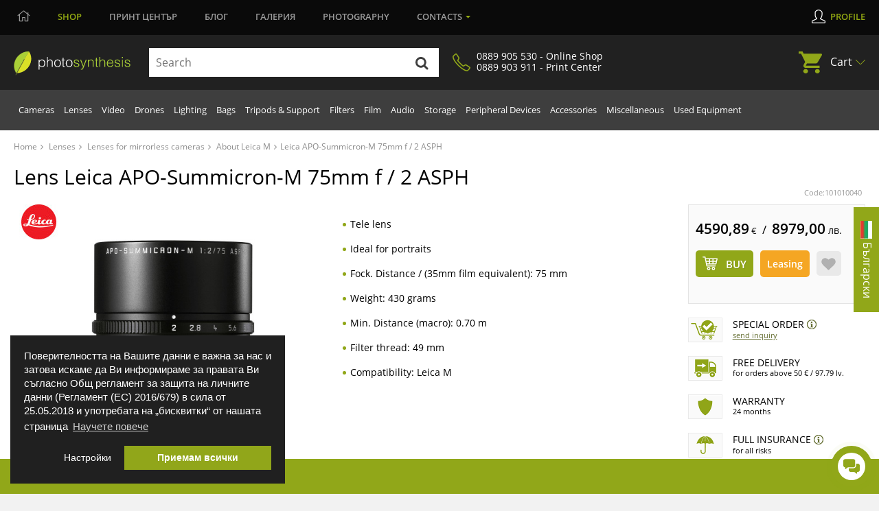

--- FILE ---
content_type: text/html; charset=utf-8
request_url: https://magazin.photosynthesis.bg/en/12925-obektiv-leica-apo-summicron-m-75mm-f-2.html
body_size: 41402
content:
<!DOCTYPE HTML> <!--[if lt IE 7]><html class="no-js lt-ie9 lt-ie8 lt-ie7" lang="en-US"><![endif]--> <!--[if IE 7]><html class="no-js lt-ie9 lt-ie8 ie7" lang="en-US"><![endif]--> <!--[if IE 8]><html class="no-js lt-ie9 ie8" lang="en-US"><![endif]--> <!--[if gt IE 8]><html class="no-js ie9" lang="en-US"><![endif]--><html lang="en-US"><head><meta http-equiv="content-type" content="text/html; charset=utf-8" /> <script>window.dataLayer = window.dataLayer || [];
		function gtag() { dataLayer.push(arguments); }
		gtag('consent', 'default', {
			'ad_user_data': 'denied',
			'ad_personalization': 'denied',
			'ad_storage': 'denied',
			'analytics_storage': 'denied',
			'wait_for_update': 500,
		});
		dataLayer.push({'gtm.start': new Date().getTime(), 'event': 'gtm.js'});
		  window.fbAsyncInit = function() {
			FB.init({
			  appId      : '876697297788229',
			  xfbml      : true,
			  version    : 'v2.8'
			});
		  };

		  (function(d, s, id){
			 var js, fjs = d.getElementsByTagName(s)[0];
			 if (d.getElementById(id)) {return;}
			 js = d.createElement(s); js.id = id;
			 js.src = "//connect.facebook.net/en_US/sdk.js";
			 fjs.parentNode.insertBefore(js, fjs);
		   }(document, 'script', 'facebook-jssdk'));
		   
			function signOut() {
				var auth2 = gapi.auth2.getAuthInstance();
					auth2.signOut().then(function () {
					console.log('User signed out.');
				});
			}
			function onLoad() {
				gapi.load('auth2', function() {
					gapi.auth2.init();
				});
			}</script> <script src="https://apis.google.com/js/platform.js" async defer></script> <meta name="google-signin-client_id" content="997793006612-cbg1irdft2cfq8l6bku4h528gn2vrjeg.apps.googleusercontent.com"><title>Lens Leica APO-Summicron-M 75mm f / 2 ASPH | PhotoSynthesis</title><link rel="canonical" href="https://magazin.photosynthesis.bg/en/12925-obektiv-leica-apo-summicron-m-75mm-f-2.html" /><meta name="description" content="Lens Leica APO-Summicron-M 75mm f / 2 ASPH on the price of 4590.89 €. The Leica APO-Summicron-M 75mm f/2 ASPH lens is a rigid manual focus" /> <script type="application/ld+json">{
						"@context": "https://schema.org",
						"@type": "Product",
						"name": "Lens Lens Leica APO-Summicron-M 75mm f / 2 ASPH | PhotoSynthesis",
						"is_bundle": "no",
						"image": [
							"https://magazin.photosynthesis.bg/121405-large_default/obektiv-leica-apo-summicron-m-75mm-f-2.jpg"						],
						"description": "The  Leica APO-Summicron-M 75mm f/2 ASPH  lens is a rigid manual focus telephoto model for M-mount mirrorless cameras and is a wonderful choice for portrait photography.    The apochromatic design uses one fluorite and one anomalous partial dispersion element to eliminate chromatic aberration and color fringing for...",
						"sku": "101010040",
						"mpn": "11637",						"brand": {
							"@type": "Brand",
							"name": "Leica",
							"logo": "https://magazin.photosynthesis.bg/img/m/23.jpg"
						},
						"offers": {
							"@type": "Offer",
							"url": "https://magazin.photosynthesis.bg/en/12925-obektiv-leica-apo-summicron-m-75mm-f-2.html",
							"priceCurrency": "BGN",
							"hasMerchantReturnPolicy": { "@type": "MerchantReturnPolicy", "returnPolicyCategory": "https://schema.org/Refund", "merchantReturnDays": 14, "returnFees": "FreeReturn","applicableCountry": "BG" },
							"price": "4590.89",
							"priceValidUntil": "2026-01-23",
							"shippingDetails": { "@type": "OfferShippingDetails", "shippingRate": { "@type": "MonetaryAmount", "value": "0.00", "currency": "BGN" }, "deliveryTime": { "@type": "ShippingDeliveryTime", "handlingTime": { "@type": "QuantitativeValue", "minValue": 1, "maxValue": 2, "unitCode": "DAY" }, "transitTime": { "@type": "QuantitativeValue", "minValue": 1, "maxValue": 3, "unitCode": "DAY" } }, "shippingDestination": { "@type": "DefinedRegion", "addressCountry": "BG" } },
							"itemCondition": "https://schema.org/NewCondition",
							"availability": "https://schema.org/PreOrder"
						}
					}</script> <script data-keepinline="true">var ajaxGetProductUrl = '//magazin.photosynthesis.bg/en/module/cdc_googletagmanager/async';
    var ajaxShippingEvent = 1;
    var ajaxPaymentEvent = 1;

/* datalayer */
dataLayer = window.dataLayer || [];
    let cdcDatalayer = {"pageCategory":"product","event":"view_item","ecommerce":{"currency":"EUR","items":[{"item_name":"APO-Summicron-M 75mm f / 2 ASPH","item_id":"12925","price":"4590.89","price_tax_exc":"4590.89","item_brand":"Leica","item_category":"Lenses","item_category2":"Lenses for mirrorless cameras","item_category3":"About Leica M","quantity":1}]},"userLogged":0,"userId":"guest_729846","google_tag_params":{"ecomm_pagetype":"product","ecomm_prodid":"12925-6327","ecomm_totalvalue":4590.89,"ecomm_category":"About Leica M","ecomm_totalvalue_tax_exc":4590.89}};
    dataLayer.push(cdcDatalayer);

/* call to GTM Tag */
(function(w,d,s,l,i){w[l]=w[l]||[];w[l].push({'gtm.start':
new Date().getTime(),event:'gtm.js'});var f=d.getElementsByTagName(s)[0],
j=d.createElement(s),dl=l!='dataLayer'?'&l='+l:'';j.async=true;j.src=
'https://www.googletagmanager.com/gtm.js?id='+i+dl;f.parentNode.insertBefore(j,f);
})(window,document,'script','dataLayer','GTM-KSB54CK');

/* async call to avoid cache system for dynamic data */
dataLayer.push({
  'event': 'datalayer_ready'
});</script> <meta name="robots" content="index,follow" /><meta name="viewport" content="width=device-width, minimum-scale=0.25, maximum-scale=1.6, initial-scale=1.0" /><meta name="apple-mobile-web-app-capable" content="yes" /><meta property="og:title" content="Lens Leica APO-Summicron-M 75mm f / 2 ASPH"/><meta property="og:site_name" content="Photosynthesis"/><meta property="og:type" content="website" /><meta property="fb:app_id" content="876697297788229"/><meta property="og:image" content="https://magazin.photosynthesis.bg/121405-large_default/obektiv-leica-apo-summicron-m-75mm-f-2.jpg"/><meta property="og:description" content="Lens Leica APO-Summicron-M 75mm f / 2 ASPH on the price of 4590.89 €. The Leica APO-Summicron-M 75mm f/2 ASPH lens is a rigid manual focus"/><meta property="og:url" content="https://magazin.photosynthesis.bg/en/12925-obektiv-leica-apo-summicron-m-75mm-f-2.html" /><meta name="twitter:card" content="summary"><meta name="twitter:site" content="Photosynthesis"><meta name="twitter:title" content="Lens Leica APO-Summicron-M 75mm f / 2 ASPH" /><meta name="twitter:description" content="Lens Leica APO-Summicron-M 75mm f / 2 ASPH on the price of 4590.89 €. The Leica APO-Summicron-M 75mm f/2 ASPH lens is a rigid manual focus" /><meta name="twitter:creator" content="Photosynthesis" /><link rel="icon" href="/img/favicon.ico?2702006651" /><link rel="shortcut icon" href="/img/favicon.ico?2702006651" /><link rel="stylesheet" href="/themes/photosynthesis/css/global.css?v=570" type="text/css" media="all" /><link rel="stylesheet" href="/themes/photosynthesis/css/magnific.css?v=570" type="text/css" media="all" /><link rel="stylesheet" href="/js/jquery/plugins/fancybox/jquery.fancybox.css?v=570" type="text/css" media="all" /><link rel="stylesheet" href="/modules/themeconfigurator/css/hooks.css?v=570" type="text/css" media="all" /><link rel="stylesheet" href="/themes/photosynthesis/css/modules/blockwishlist/blockwishlist.css?v=570" type="text/css" media="all" /><link rel="stylesheet" href="/modules/boricapayment/views/css/boricapayment.css?v=570" type="text/css" media="all" /><link rel="stylesheet" href="/modules/epay/views/css/epay.css?v=570" type="text/css" media="all" /><link rel="stylesheet" href="/modules/advancedeucompliance/views/css/aeuc_front.css?v=570" type="text/css" media="all" /><link rel="stylesheet" href="/js/jquery/plugins/autocomplete/jquery.autocomplete.css?v=570" type="text/css" media="all" /><link rel="stylesheet" href="/modules/econt/econt.css?v=570" type="text/css" media="all" /><link rel="stylesheet" href="/modules/prestapopup/css/prestapopup.css?v=570" type="text/css" media="all" /><link rel="stylesheet" href="/modules/transpress/views/css/transpress.css?v=570" type="text/css" media="all" /><link rel="stylesheet" href="/modules/speedy/speedy.css?v=570" type="text/css" media="all" /><link rel="stylesheet" href="/modules/speedy/js/themes/base/jquery.ui.autocomplete.css?v=570" type="text/css" media="all" /><link rel="stylesheet" href="/modules/speedy/js/themes/base/jquery.ui.core.css?v=570" type="text/css" media="all" /><link rel="stylesheet" href="/modules/speedy/js/themes/base/jquery.ui.menu.css?v=570" type="text/css" media="all" /><link rel="stylesheet" href="/modules/googletranslate/views/css/googletranslate.css?v=570" type="text/css" media="all" /><link rel="stylesheet" href="/modules/arcontactus/views/css/jquery.contactus.min.css?v=570" type="text/css" media="all" /><link rel="stylesheet" href="/modules/arcontactus/views/css/generated-desktop.css?v=570" type="text/css" media="all" /><link rel="stylesheet" href="/modules/rbbpayment/views/css/rbbpayment.css?v=570" type="text/css" media="all" /> <script type="text/javascript">var CUSTOMIZE_TEXTFIELD = 1;
var PS_CATALOG_MODE = false;
var added_to_wishlist = 'The product was successfully added to your wishlist.';
var ajax_allowed = true;
var ajaxsearch = true;
var allowBuyWhenOutOfStock = true;
var attribute_anchor_separator = '-';
var attributesCombinations = [{"id_attribute":"343","id_attribute_group":"34","attribute":"f_2","group":"maximum_aperture"},{"id_attribute":"424","id_attribute_group":"31","attribute":"defocus_control","group":"lens_type"},{"id_attribute":"8","attribute":"fixed_lens","id_attribute_group":"3","group":"vario_fiksiran"},{"id_attribute":"162","attribute":"no","id_attribute_group":"35","group":"optical_stabilization"},{"id_attribute":"336","attribute":"manual_focus","id_attribute_group":"33","group":"focus_type"},{"id_attribute":"388","attribute":"35mm_leica_m","id_attribute_group":"8","group":"za_35_mm_aps_c_krop"}];
var availableLaterValue = '';
var availableNowValue = 'In stock';
var baseDir = 'https://magazin.photosynthesis.bg/';
var baseUri = 'https://magazin.photosynthesis.bg/';
var blocksearch_type = 'top';
var combinationImages = {"6327":[{"id_image":"121405","id_product_attribute":"6327","legend":""}]};
var combinations = {"6327":{"attributes_values":{"35":"No","3":"Fixed Lens","8":"35 mm Leica (M) ","31":"Defocus Control","33":"Manual Focus","34":"f\/2"},"attributes":[162,8,388,424,336,343],"price":0,"specific_price":false,"ecotax":0,"weight":0,"quantity":0,"reference":"101010040","unit_impact":0,"minimal_quantity":"1","date_formatted":"","available_date":"","list":"'162','8','388','424','336','343'"}};
var combinationsFromController = {"6327":{"attributes_values":{"35":"No","3":"Fixed Lens","8":"35 mm Leica (M) ","31":"Defocus Control","33":"Manual Focus","34":"f\/2"},"attributes":[162,8,388,424,336,343],"price":0,"specific_price":false,"ecotax":0,"weight":0,"quantity":0,"reference":"101010040","unit_impact":0,"minimal_quantity":"1","date_formatted":"","available_date":"","list":"'162','8','388','424','336','343'"}};
var contentOnly = false;
var currency = {"id":2,"name":"Euro","iso_code":"EUR","iso_code_num":"978","sign":"\u20ac","blank":"1","conversion_rate":"0.511292","deleted":"0","format":"2","decimals":"1","active":"1","prefix":"","suffix":" \u20ac","id_shop_list":null,"force_id":false};
var currencyBlank = 1;
var currencyFormat = 2;
var currencyRate = 1;
var currencySign = '€';
var currentDate = '2026-01-22 16:20:47';
var customerGroupWithoutTax = false;
var customizationFields = false;
var customizationId = null;
var customizationIdMessage = 'Customization #';
var default_eco_tax = 0;
var delete_txt = 'Delete';
var displayDiscountPrice = '1';
var displayList = false;
var displayPrice = 0;
var doesntExist = 'This combination does not exist for this product. Please select another combination.';
var doesntExistNoMore = 'This product is no longer in stock';
var doesntExistNoMoreBut = 'with those attributes but is available with others.';
var ecotaxTax_rate = 0;
var fieldRequired = 'Please fill in all the required fields before saving your customization.';
var freeProductTranslation = 'Free!';
var freeShippingTranslation = 'Free shipping!';
var generated_date = 1769091647;
var groupReduction = 0;
var hasDeliveryAddress = false;
var highDPI = false;
var idDefaultImage = 121405;
var id_lang = 2;
var id_product = 12925;
var img_dir = 'https://magazin.photosynthesis.bg/themes/photosynthesis/img/';
var img_prod_dir = 'https://magazin.photosynthesis.bg/img/p/';
var img_ps_dir = 'https://magazin.photosynthesis.bg/img/';
var instantsearch = false;
var isGuest = 0;
var isLogged = 0;
var isMobile = false;
var jqZoomEnabled = false;
var loggin_required = 'You must be logged in to manage your wishlist.';
var maxQuantityToAllowDisplayOfLastQuantityMessage = 3;
var minimalQuantity = 1;
var mywishlist_url = 'https://magazin.photosynthesis.bg/en/module/blockwishlist/mywishlist';
var noTaxForThisProduct = true;
var oosHookJsCodeFunctions = [];
var page_name = 'product';
var priceDisplayMethod = 0;
var priceDisplayPrecision = 2;
var productAvailableForOrder = true;
var productBasePriceTaxExcl = 4590.89;
var productBasePriceTaxExcluded = 4590.89;
var productBasePriceTaxIncl = 4590.89;
var productHasAttributes = true;
var productPrice = 4590.89;
var productPriceTaxExcluded = 4590.89;
var productPriceTaxIncluded = 4590.89;
var productPriceWithoutReduction = 4590.89;
var productReference = '101010040';
var productShowPrice = true;
var productUnitPriceRatio = 0;
var product_fileButtonHtml = 'Choose File';
var product_fileDefaultHtml = 'No file selected';
var product_specific_price = [];
var quantitiesDisplayAllowed = false;
var quantityAvailable = 0;
var quickView = false;
var reduction_percent = 0;
var reduction_price = 0;
var removingLinkText = 'remove this product from my cart';
var roundMode = 2;
var specific_currency = false;
var specific_price = 0;
var static_token = 'fa97871216ce35be2cb8be6d491e63c5';
var stock_management = 1;
var taxRate = 0;
var toBeDetermined = 'To be determined';
var token = 'fa97871216ce35be2cb8be6d491e63c5';
var upToTxt = 'Up to';
var uploading_in_progress = 'Uploading in progress, please be patient.';
var usingSecureMode = true;
var wishlistProductsIds = false;</script> <script src="/js/jquery/jquery-1.11.0.min.js?v=570"></script> <script src="/js/jquery/jquery-migrate-1.2.1.min.js?v=570"></script> <script src="/themes/photosynthesis/js/scripts/jquery-ui.min.js?v=570"></script> <script src="/themes/photosynthesis/js/iframeResizer.min.js?v=570"></script> <script src="/themes/photosynthesis/js/scripts/jquery.mCustomScrollbar.concat.min.js?v=570"></script> <script src="/themes/photosynthesis/js/scripts/owl.carousel.js?v=570"></script> <script src="/themes/photosynthesis/js/scripts/jquery.scrollto.js?v=570"></script> <script src="/themes/photosynthesis/js/scripts/magnific.js?v=570"></script> <script src="/themes/photosynthesis/js/scripts/app.js?v=570"></script> <script src="/js/jquery/plugins/fancybox/jquery.fancybox.js?v=570"></script> <script src="/js/jquery/plugins/jquery.easing.js?v=570"></script> <script src="/js/tools.js?v=570"></script> <script src="/js/validate.js?v=570"></script> <script src="/themes/photosynthesis/js/global.js?v=570"></script> <script src="/themes/photosynthesis/js/autoload/10-bootstrap.min.js?v=570"></script> <script src="/themes/photosynthesis/js/autoload/15-jquery.total-storage.min.js?v=570"></script> <script src="/themes/photosynthesis/js/modules/blockcart/ajax-cart.js?v=570"></script> <script src="/themes/photosynthesis/js/modules/blocknewsletter/blocknewsletter.js?v=570"></script> <script src="/themes/photosynthesis/js/modules/blockwishlist/js/ajax-wishlist.js?v=570"></script> <script src="/js/jquery/plugins/autocomplete/jquery.autocomplete.js?v=570"></script> <script src="/modules/transpress/views/js/transpress.js?v=570"></script> <script src="/modules/speedy/js/jquery.ui.core.min.js?v=570"></script> <script src="/modules/speedy/js/jquery.ui.widget.min.js?v=570"></script> <script src="/modules/speedy/js/jquery.ui.position.min.js?v=570"></script> <script src="/modules/speedy/js/jquery.ui.autocomplete.min.js?v=570"></script> <script src="/modules/speedy/js/proceedWithPayment.js?v=570"></script> <script src="/modules/speedy/js/jquery.ui.menu.min.js?v=570"></script> <script src="/modules/googletranslate/views/js/googletranslate.js?v=570"></script> <script src="/modules/arcontactus/views/js/jquery.contactus.min.js?v=570"></script> <script src="/modules/arcontactus/views/js/scripts.js?v=570"></script> <script src="/modules/cdc_googletagmanager/views/js/ajaxdatalayer.js?v=570"></script> <script>$(document).ready(function() {
				$('.ajax_cart_shipping_cost').parent().hide();
			});</script> <script async src="https://www.googletagmanager.com/gtag/js?id=AW-1026697471"></script> <script>window.dataLayer = window.dataLayer || [];
				function gtag(){dataLayer.push(arguments);}
				gtag('js', new Date());
				gtag('config', 'AW-1026697471');
				gtag('config', 'UA-11917196-1');
				function add2cart(price) { 
					gtag('event', 'conversion', { 'send_to': 'AW-1026697471/76tNCJTD6f8BEP_RyOkD', 'value': price, 'currency': 'BGN'}); 
				} 
				function gtag_report_conversion(url,price) { 
					var callback = function () {
							if (typeof(url) != 'undefined') { 
								//window.location = url; 
							} 
						}; 
					gtag('event', 'conversion', { 'send_to': 'AW-1026697471/LxE3CJ7B6f8BEP_RyOkD', 'value': price, 'currency': 'BGN', 'event_callback': callback }); 
					return false; 
				}</script> </head><body id="product" class=" product product-12925 product-obektiv-leica-apo-summicron-m-75mm-f-2 category-454 category-leica-m-mount hide-left-column hide-right-column lang_en"> <noscript><iframe src="https://www.googletagmanager.com/ns.html?id=GTM-KSB54CK" height="0" width="0" style="display:none;visibility:hidden"></iframe></noscript><div id="leasing_popup_holder" ></div> <header class="header clearfix"><div class="toggle-btn"> <span></span> <span></span> <span></span></div> <nav class="top-nav"><div class="container"><ul class="main-menu clearfix"><li style="margin-left:5px;"> <a href="https://photosynthesis.bg"> <svg width="19" height="17" viewBox="0 0 19 17" fill="none" xmlns="http://www.w3.org/2000/svg"> <path d="M18.3945 7.33594L16.25 5.57812V2.83594C16.25 2.73047 16.1445 2.625 16.0391 2.625H15.3359C15.1953 2.625 15.125 2.73047 15.125 2.83594V4.66406L10.2031 0.65625C9.99219 0.480469 9.74609 0.410156 9.5 0.410156C9.21875 0.410156 8.97266 0.480469 8.76172 0.65625L0.605469 7.33594C0.535156 7.37109 0.5 7.44141 0.5 7.54688C0.5 7.61719 0.5 7.6875 0.535156 7.72266L0.886719 8.14453C0.957031 8.21484 1.02734 8.25 1.13281 8.25C1.20312 8.25 1.23828 8.25 1.30859 8.17969L2.75 7.01953V15.5625C2.75 15.8789 2.99609 16.125 3.3125 16.125H7.8125C8.09375 16.125 8.375 15.8789 8.375 15.5625V11.0625H10.625V15.5625C10.625 15.8789 10.8711 16.125 11.1875 16.125H15.6875C15.9688 16.125 16.25 15.8789 16.25 15.5625V7.01953L17.6562 8.17969C17.7266 8.25 17.7617 8.25 17.832 8.25C17.9375 8.25 18.0078 8.21484 18.0781 8.14453L18.4297 7.72266C18.4648 7.6875 18.4648 7.61719 18.4648 7.54688C18.4648 7.44141 18.4297 7.37109 18.3945 7.33594ZM15.0898 15L11.7148 15.0352V10.5C11.7148 10.2188 11.4688 9.9375 11.1875 9.9375H7.8125H7.77734C7.49609 9.9375 7.21484 10.1836 7.21484 10.5V15H3.875V6.10547L9.5 1.5L15.125 6.10547L15.0898 15Z" fill="#9B9B9B"></path> </svg> </a></li><li class="active"><a href="https://magazin.photosynthesis.bg/en/" class="active">Shop</a></li><li><a href="https://www.printcenter.bg/">Принт<span class="nomobile"> център</span></a></li><li class="magazine lvl1"><a href="https://photosynthesis.bg/aktualno.html">Блог</a></li><li><a href="https://photosynthesis.bg/spisanie/sabitia/izlozhbi.html">Галерия</a></li><li class="photo lvl1"><a href="https://photosynthesis.bg/gallery/izbrano.html">Photography</a></li><li class="dropdown"><a href="#">Contacts</a><ul><li> <span>Online Shop</span><ul><li><a href="/en/contact-us">Email us</a></li><li><a href="#">0889 905 530</a></li><li>Working days:<br /> 10:30 - 18:00</li></ul></li><li> <a class="static-page" href="https://magazin.photosynthesis.bg/en/content/8-magazin_photosynthesis_sofia?iframed=1" title="ФотоСинтезис София"> PhotoSynthesis Sofia </a></li><li> <a class="static-page" href="https://magazin.photosynthesis.bg/en/content/9-magazin_photosynthesis_varna?iframed=1" title="ФотоСинтезис Варна"> PhotoSynthesis Varna </a></li><li> <a class="static-page" href="https://magazin.photosynthesis.bg/en/content/10-pechatni-uslugi?iframed=1" title="Принт Център"> Print Centre </a></li><li> <a class="static-page" href="https://magazin.photosynthesis.bg/en/content/11-okazion?iframed=1" title="Оказион ФотоСинтезис "> Used Equipment PhotoSynthesis </a></li><li> <a class="static-page" href="https://magazin.photosynthesis.bg/en/content/18-obshtnost-photosynthesis?iframed=1" title="За PhotoSynthesis"> About PhotoSynthesis </a></li></ul></li></ul><ul class="profile-menu"><li><a class="login" id="show_popup" href="#" rel="nofollow" title="Log in to your customer account">Profile</a></li></ul></div></nav> <nav class="nav-form"><div class="container"> <a class="logo" href="https://magazin.photosynthesis.bg/en/" title="PhotoSynthesis"> <img class="svg" src="/themes/photosynthesis/img/logo.svg" alt="PhotoSynthesis" /> </a><form id="searchbox" method="get" action="//magazin.photosynthesis.bg/en/search" > <input type="hidden" name="controller" value="search" /> <input type="hidden" name="orderby" value="position" /> <input type="hidden" name="orderway" value="desc" /><div class="input-group"> <input type="text" id="search_query_top" name="search_query" autocomplete="off" placeholder="Search" value="" class="search_query input-element" /> <button type="submit" name="submit_search" class="src-btn"><img src="/themes/photosynthesis/img/search-icon.svg" class="svg" alt="Search" /></button></div></form><a href="#" class="synthesis-trust"><i class="icon"><img src="/themes/photosynthesis/img/phone-icon.png" alt="Phone Number" /></i><span>0889 905 530 - Online Shop<br />0889 903 911 - Print Center</span></a><ul class="cart"><li class="dropdown"> <a href="https://magazin.photosynthesis.bg/en/quick-order">Cart <span class="ajax_cart_quantity unvisible">(0)</span></a><ul class="cart_block cart_block_list black-bg" ><li class="products" style="display:none;"><div class="products_in_cart"></div><div class="cart-final"><div class="final-price">Total: <b><span class="cart_block_total"><b>0,00</b> € / <span class="euro-price"><b>0,00</b> лв.</span></span></b></div><div class="buttons clearfix"> <a href="https://magazin.photosynthesis.bg/en/quick-order" title="Proceed to checkout" rel="nofollow" class="btn btn-left">View cart</a> <a href="https://magazin.photosynthesis.bg/en/quick-order?step=1" title="Proceed to checkout" rel="nofollow" class="btn">Order</a></div></div></li><li class="no-products" ><div><p>Your cart is empty</p></div></li></ul></li></ul><div id="layer_cart"><div class="clearfix"><div class="layer_cart_product col-xs-12 col-md-12"> <span class="cross" title="Close window"></span> <span class="title"> <i class="icon-check"></i>Product successfully added to your shopping cart </span><div class="product-image-container layer_cart_img"></div><div class="layer_cart_product_info"> <span id="layer_cart_product_title" class="product-name"></span><div> <strong class="dark">Quantity:</strong> <span id="layer_cart_product_quantity"></span></div><div> <strong class="dark">Total:</strong> <span id="layer_cart_product_price"></span></div></div><div class="cleaner"></div><div class="promotion_banner" id="promotion_banner"></div></div><div class="layer_cart_cart col-xs-12 col-md-12"> <span class="title"> <span class="ajax_cart_product_txt_s unvisible"> There are <span class="ajax_cart_quantity">0</span> items in your cart. </span> <span class="ajax_cart_product_txt "> There is 1 item in your cart. </span> </span><div class="layer_cart_row"> <br /> <strong class="dark main"> You pay: </strong> <span class="ajax_block_products_total main"> </span> <br /></div><div class="button-container"> <span class="continue btn btn-default button exclusive-medium" title="Continue shopping"> <span> <i class="icon-chevron-left left"></i>Continue shopping </span> </span> <a class="btn btn-default button button-medium gotocheckout" href="https://magazin.photosynthesis.bg/en/quick-order" title="Proceed to checkout" rel="nofollow"> <span> Proceed to checkout<i class="icon-chevron-right right"></i> </span> </a></div></div></div><div class="crossseling"></div></div><div class="layer_cart_overlay"></div></div> </nav> <nav class="sub-nav"><div class="container"><ul class="nav clearfix"><li class="top-link " ><a href="https://magazin.photosynthesis.bg/en/20-cameras" title=" Cameras"> Cameras</a><div class="dropdown-menu"><div class="left-box" ><div class="thumbs"><div class="thumbs-box" style="width:20%;"> <a href="https://magazin.photosynthesis.bg/en/348-mirrorless-system-cameras" class="img-box"><img loading="lazy" src="/img/c/348-medium_default.jpg" alt=" Mirrorless cameras with replaceable optics" title=" Mirrorless cameras with replaceable optics" /></a><h3><a href="https://magazin.photosynthesis.bg/en/348-mirrorless-system-cameras"> Mirrorless cameras with replaceable optics</a></h3></div><div class="thumbs-box" style="width:20%;"> <a href="https://magazin.photosynthesis.bg/en/21-dslr-cameras" class="img-box"><img loading="lazy" src="/img/c/21-medium_default.jpg" alt=" DSLR cameras" title=" DSLR cameras" /></a><h3><a href="https://magazin.photosynthesis.bg/en/21-dslr-cameras"> DSLR cameras</a></h3></div><div class="thumbs-box" style="width:20%;"> <a href="https://magazin.photosynthesis.bg/en/45-compact-cameras" class="img-box"><img loading="lazy" src="/img/c/45-medium_default.jpg" alt=" Compact cameras" title=" Compact cameras" /></a><h3><a href="https://magazin.photosynthesis.bg/en/45-compact-cameras"> Compact cameras</a></h3></div><div class="thumbs-box" style="width:20%;"> <a href="https://magazin.photosynthesis.bg/en/290-medium-format-cameras" class="img-box"><img loading="lazy" src="/img/c/290-medium_default.jpg" alt=" Medium format cameras" title=" Medium format cameras" /></a><h3><a href="https://magazin.photosynthesis.bg/en/290-medium-format-cameras"> Medium format cameras</a></h3></div><div class="thumbs-box" style="width:20%;"> <a href="https://magazin.photosynthesis.bg/en/975-full-frame-cameras" class="img-box"><img loading="lazy" src="/img/c/975-medium_default.jpg" alt="Full-frame Cameras" title="Full-frame Cameras" /></a><h3><a href="https://magazin.photosynthesis.bg/en/975-full-frame-cameras">Full-frame Cameras</a></h3></div></div><div class="title"><h3>More in</h3></div><ul class="clearfix"><li><a title="instant-cameras" href="https://magazin.photosynthesis.bg/en/775-instant-cameras">Instant Film Cameras</a></li><li><a title="film-cameras" href="https://magazin.photosynthesis.bg/en/464-film-cameras">Film Cameras</a></li><li><a title="time-lpse-cameras-photo-traps" href="https://magazin.photosynthesis.bg/en/762-time-lpse-cameras-photo-traps"> Time Lpse Cameras & Photo traps</a></li><li><a title="lenses" href="https://magazin.photosynthesis.bg/en/23-lenses"> Lenses</a></li><li><a title="on-camera-flashes" href="https://magazin.photosynthesis.bg/en/33-on-camera-flashes">On Camera Flashes</a></li><li><a title="tripods-support" href="https://magazin.photosynthesis.bg/en/38-tripods-support">Tripods & Support</a></li><li><a title="camera-gimbals" href="https://magazin.photosynthesis.bg/en/809-camera-gimbals">Camera Gimbals</a></li><li><a title="bags" href="https://magazin.photosynthesis.bg/en/39-bags">Bags</a></li><li><a title="microphones" href="https://magazin.photosynthesis.bg/en/802-microphones">Microphones</a></li><li><a title="camera-accesories" href="https://magazin.photosynthesis.bg/en/423-camera-accesories">Camera Accesories</a></li><li><a title="filters" href="https://magazin.photosynthesis.bg/en/491-filters">Filters </a></li><li><a title="storage" href="https://magazin.photosynthesis.bg/en/155-storage">Storage</a></li></ul><a href="https://magazin.photosynthesis.bg/en/20-cameras" class="view-all">show all</a></div><div class="right-box"><div id="menu-slider_20" class="small_little_slider menu-slider_20"><div class="owl-box"><a title=" Get selected Sony products with up to 2500 BGN / 1278.23 € discount till 31.01.2026" href="https://magazin.photosynthesis.bg/bg/promotion/280-specialni-oferti-za-sony"><img loading="lazy" src="https://magazin.photosynthesis.bg/upload/slides/5282239-1280x720.jpg" alt=" Get selected Sony products with up to 2500 BGN / 1278.23 € discount till 31.01.2026" class="slider-img" /></a></div></div><div class="dropdown-news"><div class="news-box"><div class="img-box"><a title="Новият фотоапарат Ricoh GR IV Monochrome – компактен модел, фокусиран върху черно‑бялата фотография" href="/bg/content/37-statia?url=nov-fotoaparat-ricoh-gr-iv-monochrome"><img loading="lazy" alt="Новият фотоапарат Ricoh GR IV Monochrome – компактен модел, фокусиран върху черно‑бялата фотография" src="https://photosynthesis.bg/uploads/article_icons/125/f6a7bc58eca5f562a77b7bd31d165f02.jpg" /></a></div><div class="news-info"><h3><a title="Новият фотоапарат Ricoh GR IV Monochrome – компактен модел, фокусиран върху черно‑бялата фотография" href="/bg/content/37-statia?url=nov-fotoaparat-ricoh-gr-iv-monochrome">Новият фотоапарат Ricoh GR IV Monochrome – компактен модел, фокусиран върху черно‑бялата фотография</a></h3><div class="date">15.01.2026 - <span>0 Kоментара</span></div></div></div><div class="news-box"><div class="img-box"><a title="Камерата - продължение на мисълта | Лекция с Благовеста Филипова и Canon EOS R6 III / 15.01.2026 г./ 14:00 - 20:00 часа / Фотоси" href="/bg/content/37-statia?url=kamerata-prodalzhenie-na-misalta"><img loading="lazy" alt="Камерата - продължение на мисълта | Лекция с Благовеста Филипова и Canon EOS R6 III / 15.01.2026 г./ 14:00 - 20:00 часа / Фотоси" src="https://photosynthesis.bg/uploads/article_icons/125/321054481363e3c36526665748ff3617.jpg" /></a></div><div class="news-info"><h3><a title="Камерата - продължение на мисълта | Лекция с Благовеста Филипова и Canon EOS R6 III / 15.01.2026 г./ 14:00 - 20:00 часа / Фотоси" href="/bg/content/37-statia?url=kamerata-prodalzhenie-na-misalta">Камерата - продължение на мисълта | Лекция с Благовеста Филипова и Canon EOS R6 III / 15.01.2026 г./ 14:00 - 20:00 часа / Фотоси</a></h3><div class="date">06.01.2026 - <span>0 Kоментара</span></div></div></div></div></div></div></li><li class="top-link " ><a href="https://magazin.photosynthesis.bg/en/23-lenses" title=" Lenses"> Lenses</a><div class="dropdown-menu"><div class="left-box" ><div class="thumbs"><div class="thumbs-box" style="width:20%;"> <a href="https://magazin.photosynthesis.bg/en/413-dslr-lenses" class="img-box"><img loading="lazy" src="/img/c/413-medium_default.jpg" alt=" DSLR camera lenses" title=" DSLR camera lenses" /></a><h3><a href="https://magazin.photosynthesis.bg/en/413-dslr-lenses"> DSLR camera lenses</a></h3></div><div class="thumbs-box" style="width:20%;"> <a href="https://magazin.photosynthesis.bg/en/412-mirrorless-system-lenses" class="img-box"><img loading="lazy" src="/img/c/412-medium_default.jpg" alt=" Lenses for mirrorless cameras" title=" Lenses for mirrorless cameras" /></a><h3><a href="https://magazin.photosynthesis.bg/en/412-mirrorless-system-lenses"> Lenses for mirrorless cameras</a></h3></div><div class="thumbs-box" style="width:20%;"> <a href="https://magazin.photosynthesis.bg/en/419-medium-format-lenses" class="img-box"><img loading="lazy" src="/img/c/419-medium_default.jpg" alt=" Lenses for mid-size cameras" title=" Lenses for mid-size cameras" /></a><h3><a href="https://magazin.photosynthesis.bg/en/419-medium-format-lenses"> Lenses for mid-size cameras</a></h3></div><div class="thumbs-box" style="width:20%;"> <a href="https://magazin.photosynthesis.bg/en/581-cinema-video-lenses" class="img-box"><img loading="lazy" src="/img/c/581-medium_default.jpg" alt=" Cinema and video lenses" title=" Cinema and video lenses" /></a><h3><a href="https://magazin.photosynthesis.bg/en/581-cinema-video-lenses"> Cinema and video lenses</a></h3></div><div class="thumbs-box" style="width:20%;"> <a href="https://magazin.photosynthesis.bg/en/779-special-effects-lenses" class="img-box"><img loading="lazy" src="/img/c/779-medium_default.jpg" alt=" Special Effect Lenses" title=" Special Effect Lenses" /></a><h3><a href="https://magazin.photosynthesis.bg/en/779-special-effects-lenses"> Special Effect Lenses</a></h3></div></div><div class="title"><h3>More in</h3></div><ul class="clearfix"><li><a title="lens-converters" href="https://magazin.photosynthesis.bg/en/43-lens-converters">Lens Converters</a></li><li><a title="lens-cases-pouches" href="https://magazin.photosynthesis.bg/en/109-lens-cases-pouches"> Cases and lens protectors</a></li><li><a title="lens-accessories" href="https://magazin.photosynthesis.bg/en/223-lens-accessories">Lens Accessories</a></li><li><a title="lens-hoods" href="https://magazin.photosynthesis.bg/en/224-lens-hoods">Lens Hoods</a></li><li><a title="optics-cleaning" href="https://magazin.photosynthesis.bg/en/232-optics-cleaning"> Cleaning lenses</a></li><li><a title="filters" href="https://magazin.photosynthesis.bg/en/491-filters">Filters </a></li><li><a title="lens-adapters" href="https://magazin.photosynthesis.bg/en/633-lens-adapters">Lens Adapters</a></li><li><a title="lens-caps" href="https://magazin.photosynthesis.bg/en/788-lens-caps">Lens Caps</a></li></ul><a href="https://magazin.photosynthesis.bg/en/23-lenses" class="view-all">show all</a></div><div class="right-box"><div class="dropdown-news"><div class="news-box"><div class="img-box"><a title="Новият обектив NIKKOR Z 24‑105mm f/4‑7.1 - практичност и компактност" href="/bg/content/37-statia?url=nov-obektiv-nikon-nikkor-z-24-105mm-f4-71"><img loading="lazy" alt="Новият обектив NIKKOR Z 24‑105mm f/4‑7.1 - практичност и компактност" src="https://photosynthesis.bg/uploads/article_icons/125/0dfe69c6955c11b9a617a2a8c7554f41.jpg" /></a></div><div class="news-info"><h3><a title="Новият обектив NIKKOR Z 24‑105mm f/4‑7.1 - практичност и компактност" href="/bg/content/37-statia?url=nov-obektiv-nikon-nikkor-z-24-105mm-f4-71">Новият обектив NIKKOR Z 24‑105mm f/4‑7.1 - практичност и компактност</a></h3><div class="date">07.01.2026 - <span>0 Kоментара</span></div></div></div><div class="news-box"><div class="img-box"><a title="Новите обективи NIKKOR Z DX 16-50mm f/2.8 VR и 35mm f/1.7 – сериозен ангажимент към системата Nikon Z DX" href="/bg/content/37-statia?url=novi-obektivi-nikon-nikkor-z-dx-16-50-f28-vr-nikkor-z-dx-35mm-f17"><img loading="lazy" alt="Новите обективи NIKKOR Z DX 16-50mm f/2.8 VR и 35mm f/1.7 – сериозен ангажимент към системата Nikon Z DX" src="https://photosynthesis.bg/uploads/article_icons/125/94690ef83fffc81a97f8d2004ba83177.jpg" /></a></div><div class="news-info"><h3><a title="Новите обективи NIKKOR Z DX 16-50mm f/2.8 VR и 35mm f/1.7 – сериозен ангажимент към системата Nikon Z DX" href="/bg/content/37-statia?url=novi-obektivi-nikon-nikkor-z-dx-16-50-f28-vr-nikkor-z-dx-35mm-f17">Новите обективи NIKKOR Z DX 16-50mm f/2.8 VR и 35mm f/1.7 – сериозен ангажимент към системата Nikon Z DX</a></h3><div class="date">16.10.2025 - <span>0 Kоментара</span></div></div></div></div></div></div></li><li class="top-link " ><a href="https://magazin.photosynthesis.bg/en/95-video" title=" Video"> Video</a><div class="dropdown-menu"><div class="left-box" ><div class="thumbs"><div class="thumbs-box" style="width:20%;"> <a href="https://magazin.photosynthesis.bg/en/353-sports-action-cameras" class="img-box"><img loading="lazy" src="/img/c/353-medium_default.jpg" alt=" Action Cameras" title=" Action Cameras" /></a><h3><a href="https://magazin.photosynthesis.bg/en/353-sports-action-cameras"> Action Cameras</a></h3></div><div class="thumbs-box" style="width:20%;"> <a href="https://magazin.photosynthesis.bg/en/1013-prosumer-camcorders" class="img-box"><img loading="lazy" src="/img/c/1013-medium_default.jpg" alt="Prosumer Camcorders" title="Prosumer Camcorders" /></a><h3><a href="https://magazin.photosynthesis.bg/en/1013-prosumer-camcorders">Prosumer Camcorders</a></h3></div><div class="thumbs-box" style="width:20%;"> <a href="https://magazin.photosynthesis.bg/en/514-professional-camcorders" class="img-box"><img loading="lazy" src="/img/c/514-medium_default.jpg" alt="Professional Camcorders" title="Professional Camcorders" /></a><h3><a href="https://magazin.photosynthesis.bg/en/514-professional-camcorders">Professional Camcorders</a></h3></div><div class="thumbs-box" style="width:20%;"> <a href="https://magazin.photosynthesis.bg/en/502-cinema-cameras" class="img-box"><img loading="lazy" src="/img/c/502-medium_default.jpg" alt=" Cinema cameras" title=" Cinema cameras" /></a><h3><a href="https://magazin.photosynthesis.bg/en/502-cinema-cameras"> Cinema cameras</a></h3></div><div class="thumbs-box" style="width:20%;"> <a href="https://magazin.photosynthesis.bg/en/572-studio-cameras" class="img-box"><img loading="lazy" src="/img/c/572-medium_default.jpg" alt="Studio Cameras" title="Studio Cameras" /></a><h3><a href="https://magazin.photosynthesis.bg/en/572-studio-cameras">Studio Cameras</a></h3></div></div><div class="title"><h3>More in</h3></div><ul class="clearfix"><li><a title="vr-360" href="https://magazin.photosynthesis.bg/en/879-vr-360"> VR and 360 °</a></li><li><a title="web-cameras" href="https://magazin.photosynthesis.bg/en/1029-web-cameras">Web Cameras</a></li><li><a title="ptz-cameras" href="https://magazin.photosynthesis.bg/en/964-ptz-cameras"> PTZ cameras</a></li><li><a title="cinema-video-lenses" href="https://magazin.photosynthesis.bg/en/581-cinema-video-lenses"> Cinema and video lenses</a></li><li><a title="video-players" href="https://magazin.photosynthesis.bg/en/573-video-players"> Video recorders and monitors</a></li><li><a title="production" href="https://magazin.photosynthesis.bg/en/566-production"> Video capture and streaming</a></li><li><a title="signal-converters" href="https://magazin.photosynthesis.bg/en/563-signal-converters"> Video conversion and processing</a></li><li><a title="aerial-imaging" href="https://magazin.photosynthesis.bg/en/561-aerial-imaging"> Drones</a></li><li><a title="gimbals" href="https://magazin.photosynthesis.bg/en/804-gimbals">Gimbals</a></li><li><a title="dslr-video-supports-rigs" href="https://magazin.photosynthesis.bg/en/424-dslr-video-supports-rigs">DSLR Video Supports & Rigs</a></li><li><a title="camera-sliders" href="https://magazin.photosynthesis.bg/en/806-camera-sliders">Camera Sliders</a></li><li><a title="video-tripods" href="https://magazin.photosynthesis.bg/en/94-video-tripods">Video Tripods</a></li></ul><a href="https://magazin.photosynthesis.bg/en/95-video" class="view-all">show all</a></div><div class="right-box"><div class="dropdown-news"><div class="news-box"><div class="img-box"><a title="Insta360 X4 Air - леката категория в 360-градусовото 8К видео" href="/bg/content/37-statia?url=insta360-x4-air-olekotena-8k-360-gradusova-ekshan-kamera"><img loading="lazy" alt="Insta360 X4 Air - леката категория в 360-градусовото 8К видео" src="https://photosynthesis.bg/uploads/article_icons/125/7e202d359f7c3a986eb59369e01e06db.jpg" /></a></div><div class="news-info"><h3><a title="Insta360 X4 Air - леката категория в 360-градусовото 8К видео" href="/bg/content/37-statia?url=insta360-x4-air-olekotena-8k-360-gradusova-ekshan-kamera">Insta360 X4 Air - леката категория в 360-градусовото 8К видео</a></h3><div class="date">28.10.2025 - <span>0 Kоментара</span></div></div></div><div class="news-box"><div class="img-box"><a title="Новите екшън камери GoPro MAX2 и LIT HERO – 8K 360° видео и компактна 4K камера с вградено LED осветление" href="/bg/content/37-statia?url=nova-360-gradusa-ekshan-kamera-gopro-max2-i-kamera-s-osvetlenie-gopro-lit-hero"><img loading="lazy" alt="Новите екшън камери GoPro MAX2 и LIT HERO – 8K 360° видео и компактна 4K камера с вградено LED осветление" src="https://photosynthesis.bg/uploads/article_icons/125/b5c1a91ee3176bcb8b95ccdf1a632e25.jpg" /></a></div><div class="news-info"><h3><a title="Новите екшън камери GoPro MAX2 и LIT HERO – 8K 360° видео и компактна 4K камера с вградено LED осветление" href="/bg/content/37-statia?url=nova-360-gradusa-ekshan-kamera-gopro-max2-i-kamera-s-osvetlenie-gopro-lit-hero">Новите екшън камери GoPro MAX2 и LIT HERO – 8K 360° видео и компактна 4K камера с вградено LED осветление</a></h3><div class="date">26.09.2025 - <span>0 Kоментара</span></div></div></div></div></div></div></li><li class="top-link " ><a href="https://magazin.photosynthesis.bg/en/561-aerial-imaging" title=" Drones"> Drones</a><div class="dropdown-menu"><div class="left-box" style="width:100%;"><div class="thumbs"><div class="thumbs-box" style="width:50%;"> <a href="https://magazin.photosynthesis.bg/en/783-compact-drones" class="img-box"><img loading="lazy" src="/img/c/783-medium_default.jpg" alt="Compact Drones" title="Compact Drones" /></a><h3><a href="https://magazin.photosynthesis.bg/en/783-compact-drones">Compact Drones</a></h3></div><div class="thumbs-box" style="width:50%;"> <a href="https://magazin.photosynthesis.bg/en/785-advanced-drones" class="img-box"><img loading="lazy" src="/img/c/785-medium_default.jpg" alt="Advanced Drones" title="Advanced Drones" /></a><h3><a href="https://magazin.photosynthesis.bg/en/785-advanced-drones">Advanced Drones</a></h3></div></div><div class="title"><h3>More in</h3></div><ul class="clearfix"><li><a title="drone-propellers" href="https://magazin.photosynthesis.bg/en/732-drone-propellers">Drone Propellers</a></li><li><a title="drone-filters" href="https://magazin.photosynthesis.bg/en/734-drone-filters">Drone Filters</a></li><li><a title="drone-batteries-power-accessories" href="https://magazin.photosynthesis.bg/en/735-drone-batteries-power-accessories">Drone Batteries & Power Accessories</a></li><li><a title="drone-rc-connectivity" href="https://magazin.photosynthesis.bg/en/736-drone-rc-connectivity">Drone RC & Connectivity</a></li><li><a title="drone-backpacks-bags" href="https://magazin.photosynthesis.bg/en/737-drone-backpacks-bags">Drone Backpacks & Bags</a></li><li><a title="miscellaneous-drone-accessories" href="https://magazin.photosynthesis.bg/en/739-miscellaneous-drone-accessories">Miscellaneous Drone Accessories</a></li></ul><a href="https://magazin.photosynthesis.bg/en/561-aerial-imaging" class="view-all">show all</a></div></div></li><li class="top-link " ><a href="https://magazin.photosynthesis.bg/en/32-lighting" title="Lighting">Lighting</a><div class="dropdown-menu"><div class="left-box" ><div class="thumbs"><div class="thumbs-box" style="width:25%;"> <a href="https://magazin.photosynthesis.bg/en/35-studio-lighting" class="img-box"><img loading="lazy" src="/img/c/35-medium_default.jpg" alt="Studio Lighting" title="Studio Lighting" /></a><h3><a href="https://magazin.photosynthesis.bg/en/35-studio-lighting">Studio Lighting</a></h3></div><div class="thumbs-box" style="width:25%;"> <a href="https://magazin.photosynthesis.bg/en/65-continuous-lighting" class="img-box"><img loading="lazy" src="/img/c/65-medium_default.jpg" alt="Continuous Lighting" title="Continuous Lighting" /></a><h3><a href="https://magazin.photosynthesis.bg/en/65-continuous-lighting">Continuous Lighting</a></h3></div><div class="thumbs-box" style="width:25%;"> <a href="https://magazin.photosynthesis.bg/en/36-studio-lighting-equipment" class="img-box"><img loading="lazy" src="/img/c/36-medium_default.jpg" alt="Studio &amp; Lighting Equipment" title="Studio &amp; Lighting Equipment" /></a><h3><a href="https://magazin.photosynthesis.bg/en/36-studio-lighting-equipment">Studio & Lighting Equipment</a></h3></div><div class="thumbs-box" style="width:25%;"> <a href="https://magazin.photosynthesis.bg/en/33-on-camera-flashes" class="img-box"><img loading="lazy" src="/img/c/33-medium_default.jpg" alt="On Camera Flashes" title="On Camera Flashes" /></a><h3><a href="https://magazin.photosynthesis.bg/en/33-on-camera-flashes">On Camera Flashes</a></h3></div></div><div class="title"><h3>More in</h3></div><ul class="clearfix"><li><a title="battery-monolights" href="https://magazin.photosynthesis.bg/en/956-battery-monolights">Battery Monolights</a></li><li><a title="monolights" href="https://magazin.photosynthesis.bg/en/64-monolights">Monolights</a></li><li><a title="studio-lighting-kits" href="https://magazin.photosynthesis.bg/en/77-studio-lighting-kits">Studio Lighting Kits</a></li><li><a title="tabletop-shooting" href="https://magazin.photosynthesis.bg/en/86-tabletop-shooting">Tabletop Shooting</a></li><li><a title="light-modifiers" href="https://magazin.photosynthesis.bg/en/68-light-modifiers">Light Modifiers</a></li><li><a title="light-meters" href="https://magazin.photosynthesis.bg/en/398-light-meters">Light Meters</a></li><li><a title="light-stands-mounting" href="https://magazin.photosynthesis.bg/en/87-light-stands-mounting">Light Stands & Mounting</a></li><li><a title="backgrounds-stands" href="https://magazin.photosynthesis.bg/en/79-backgrounds-stands">Backgrounds & Stands</a></li><li><a title="slaves" href="https://magazin.photosynthesis.bg/en/394-slaves">Slaves</a></li><li><a title="batteries-chargers" href="https://magazin.photosynthesis.bg/en/851-batteries-chargers">Batteries & Chargers</a></li><li><a title="studio-lighting-accessories" href="https://magazin.photosynthesis.bg/en/387-studio-lighting-accessories">Studio Lighting Accessories</a></li></ul><a href="https://magazin.photosynthesis.bg/en/32-lighting" class="view-all">show all</a></div><div class="right-box"><div class="dropdown-news"><div class="news-box"><div class="img-box"><a title="Новият моноблок Godox AD800Pro - мощност и независимост" href="/bg/content/37-statia?url=nov-baterien-monoblok-godox-ad800pro"><img loading="lazy" alt="Новият моноблок Godox AD800Pro - мощност и независимост" src="https://photosynthesis.bg/uploads/article_icons/125/603c08514d0244329a563c0554a3d97f.jpg" /></a></div><div class="news-info"><h3><a title="Новият моноблок Godox AD800Pro - мощност и независимост" href="/bg/content/37-statia?url=nov-baterien-monoblok-godox-ad800pro">Новият моноблок Godox AD800Pro - мощност и независимост</a></h3><div class="date">13.01.2026 - <span>0 Kоментара</span></div></div></div><div class="news-box"><div class="img-box"><a title=" Креативност в светлината: Портрет с един източник - уъркшоп с Темелко Темелков / 08.02.2025 г. / 10:00 - 16:00 часа / София" href="/bg/content/37-statia?url=kreativnost-v-svetlinata-workshop-s-temelko-temelkov"><img loading="lazy" alt=" Креативност в светлината: Портрет с един източник - уъркшоп с Темелко Темелков / 08.02.2025 г. / 10:00 - 16:00 часа / София" src="https://photosynthesis.bg/uploads/article_icons/125/d544a469f91646697808a76d42f43dbe.jpg" /></a></div><div class="news-info"><h3><a title=" Креативност в светлината: Портрет с един източник - уъркшоп с Темелко Темелков / 08.02.2025 г. / 10:00 - 16:00 часа / София" href="/bg/content/37-statia?url=kreativnost-v-svetlinata-workshop-s-temelko-temelkov"> Креативност в светлината: Портрет с един източник - уъркшоп с Темелко Темелков / 08.02.2025 г. / 10:00 - 16:00 часа / София</a></h3><div class="date">22.01.2025 - <span>0 Kоментара</span></div></div></div></div></div></div></li><li class="top-link " ><a href="https://magazin.photosynthesis.bg/en/39-bags" title="Bags">Bags</a><div class="dropdown-menu"><div class="left-box" style="width:100%;"><div class="thumbs"><div class="thumbs-box" style="width:20%;"> <a href="https://magazin.photosynthesis.bg/en/106-point-and-shoot-camera-bags-pouches" class="img-box"><img loading="lazy" src="/img/c/106-medium_default.jpg" alt="Point-and-Shoot Camera Bags &amp; Pouches" title="Point-and-Shoot Camera Bags &amp; Pouches" /></a><h3><a href="https://magazin.photosynthesis.bg/en/106-point-and-shoot-camera-bags-pouches">Point-and-Shoot Camera Bags & Pouches</a></h3></div><div class="thumbs-box" style="width:20%;"> <a href="https://magazin.photosynthesis.bg/en/107-camera-bags-cases" class="img-box"><img loading="lazy" src="/img/c/107-medium_default.jpg" alt="Camera Bags &amp; Cases" title="Camera Bags &amp; Cases" /></a><h3><a href="https://magazin.photosynthesis.bg/en/107-camera-bags-cases">Camera Bags & Cases</a></h3></div><div class="thumbs-box" style="width:20%;"> <a href="https://magazin.photosynthesis.bg/en/108-camcorder-bags-cases" class="img-box"><img loading="lazy" src="/img/c/108-medium_default.jpg" alt="Camcorder Bags &amp; Cases" title="Camcorder Bags &amp; Cases" /></a><h3><a href="https://magazin.photosynthesis.bg/en/108-camcorder-bags-cases">Camcorder Bags & Cases</a></h3></div><div class="thumbs-box" style="width:20%;"> <a href="https://magazin.photosynthesis.bg/en/112-backpacks" class="img-box"><img loading="lazy" src="/img/c/112-medium_default.jpg" alt="Backpacks" title="Backpacks" /></a><h3><a href="https://magazin.photosynthesis.bg/en/112-backpacks">Backpacks</a></h3></div><div class="thumbs-box" style="width:20%;"> <a href="https://magazin.photosynthesis.bg/en/983-peli-cases-and-accessories" class="img-box"><img loading="lazy" src="/img/c/987-medium_default.jpg" alt="Peli Cases and Accessories" title="Peli Cases and Accessories" /></a><h3><a href="https://magazin.photosynthesis.bg/en/983-peli-cases-and-accessories">Peli Cases and Accessories</a></h3></div></div><div class="title"><h3>More in</h3></div><ul class="clearfix"><li><a title="rollers-and-cases" href="https://magazin.photosynthesis.bg/en/307-rollers-and-cases">Rollers and Cases</a></li><li><a title="drone-backpacks-bags" href="https://magazin.photosynthesis.bg/en/737-drone-backpacks-bags">Drone Backpacks & Bags</a></li><li><a title="lighting-cases" href="https://magazin.photosynthesis.bg/en/397-lighting-cases">Lighting Cases</a></li><li><a title="fitted-cases" href="https://magazin.photosynthesis.bg/en/857-fitted-cases">Fitted Cases</a></li><li><a title="filter-pouches-cases" href="https://magazin.photosynthesis.bg/en/778-filter-pouches-cases">Filter Pouches & Cases </a></li><li><a title="memory-card-cases" href="https://magazin.photosynthesis.bg/en/838-memory-card-cases">Memory Card Cases</a></li><li><a title="lens-cases-pouches" href="https://magazin.photosynthesis.bg/en/109-lens-cases-pouches"> Cases and lens protectors</a></li><li><a title="tripod-monopod-bags-cases" href="https://magazin.photosynthesis.bg/en/234-tripod-monopod-bags-cases">Tripod / Monopod Bags & Cases</a></li><li><a title="other-bags-cases-accessories" href="https://magazin.photosynthesis.bg/en/255-other-bags-cases-accessories">Other Bags, Cases & Accessories</a></li><li><a title="camera-straps" href="https://magazin.photosynthesis.bg/en/960-camera-straps">Camera Straps</a></li></ul><a href="https://magazin.photosynthesis.bg/en/39-bags" class="view-all">show all</a></div></div></li><li class="top-link " ><a href="https://magazin.photosynthesis.bg/en/38-tripods-support" title="Tripods & Support">Tripods & Support</a><div class="dropdown-menu"><div class="left-box" style="width:100%;"><div class="thumbs"><div class="thumbs-box" style="width:20%;"> <a href="https://magazin.photosynthesis.bg/en/90-tripods-with-heads" class="img-box"><img loading="lazy" src="/img/c/90-medium_default.jpg" alt="Tripods with Heads" title="Tripods with Heads" /></a><h3><a href="https://magazin.photosynthesis.bg/en/90-tripods-with-heads">Tripods with Heads</a></h3></div><div class="thumbs-box" style="width:20%;"> <a href="https://magazin.photosynthesis.bg/en/91-tripod-legs" class="img-box"><img loading="lazy" src="/img/c/91-medium_default.jpg" alt="Tripod Legs" title="Tripod Legs" /></a><h3><a href="https://magazin.photosynthesis.bg/en/91-tripod-legs">Tripod Legs</a></h3></div><div class="thumbs-box" style="width:20%;"> <a href="https://magazin.photosynthesis.bg/en/94-video-tripods" class="img-box"><img loading="lazy" src="/img/c/94-medium_default.jpg" alt="Video Tripods" title="Video Tripods" /></a><h3><a href="https://magazin.photosynthesis.bg/en/94-video-tripods">Video Tripods</a></h3></div><div class="thumbs-box" style="width:20%;"> <a href="https://magazin.photosynthesis.bg/en/347-mini-tripods" class="img-box"><img loading="lazy" src="/img/c/347-medium_default.jpg" alt="Mini Tripods" title="Mini Tripods" /></a><h3><a href="https://magazin.photosynthesis.bg/en/347-mini-tripods">Mini Tripods</a></h3></div><div class="thumbs-box" style="width:20%;"> <a href="https://magazin.photosynthesis.bg/en/89-monopods" class="img-box"><img loading="lazy" src="/img/c/89-medium_default.jpg" alt="Monopods" title="Monopods" /></a><h3><a href="https://magazin.photosynthesis.bg/en/89-monopods">Monopods</a></h3></div></div><div class="title"><h3>More in</h3></div><ul class="clearfix"><li><a title="light-stands-mounting" href="https://magazin.photosynthesis.bg/en/87-light-stands-mounting">Light Stands & Mounting</a></li><li><a title="tripod-heads" href="https://magazin.photosynthesis.bg/en/92-tripod-heads">Tripod Heads</a></li><li><a title="miscellaneous-tripod-parts-accessories" href="https://magazin.photosynthesis.bg/en/185-miscellaneous-tripod-parts-accessories">Miscellaneous Tripod Parts & Accessories </a></li><li><a title="tripod-monopod-bags-cases" href="https://magazin.photosynthesis.bg/en/234-tripod-monopod-bags-cases">Tripod / Monopod Bags & Cases</a></li><li><a title="tripod-plates" href="https://magazin.photosynthesis.bg/en/241-tripod-plates">Tripod Plates</a></li><li><a title="dslr-video-supports-rigs" href="https://magazin.photosynthesis.bg/en/424-dslr-video-supports-rigs">DSLR Video Supports & Rigs</a></li></ul><a href="https://magazin.photosynthesis.bg/en/38-tripods-support" class="view-all">show all</a></div></div></li><li class="top-link " ><a href="https://magazin.photosynthesis.bg/en/491-filters" title="Filters ">Filters </a><div class="dropdown-menu"><div class="left-box" style="width:100%;"><div class="thumbs"><div class="thumbs-box" style="width:20%;"> <a href="https://magazin.photosynthesis.bg/en/41-threaded-filters" class="img-box"><img loading="lazy" src="/img/c/41-medium_default.jpg" alt="Threaded Filters" title="Threaded Filters" /></a><h3><a href="https://magazin.photosynthesis.bg/en/41-threaded-filters">Threaded Filters</a></h3></div><div class="thumbs-box" style="width:20%;"> <a href="https://magazin.photosynthesis.bg/en/318-step-up-down-rings" class="img-box"><img loading="lazy" src="/img/c/318-medium_default.jpg" alt="Step Up / Down Rings" title="Step Up / Down Rings" /></a><h3><a href="https://magazin.photosynthesis.bg/en/318-step-up-down-rings">Step Up / Down Rings</a></h3></div><div class="thumbs-box" style="width:20%;"> <a href="https://magazin.photosynthesis.bg/en/492-rectangular-filters" class="img-box"><img loading="lazy" src="/img/c/492-medium_default.jpg" alt="Rectangular Filters" title="Rectangular Filters" /></a><h3><a href="https://magazin.photosynthesis.bg/en/492-rectangular-filters">Rectangular Filters</a></h3></div><div class="thumbs-box" style="width:20%;"> <a href="https://magazin.photosynthesis.bg/en/1002-rectangular-filters-holders-and-adapters" class="img-box"><img loading="lazy" src="/img/c/1002-medium_default.jpg" alt="Rectangular Filters Holders and Adapters" title="Rectangular Filters Holders and Adapters" /></a><h3><a href="https://magazin.photosynthesis.bg/en/1002-rectangular-filters-holders-and-adapters">Rectangular Filters Holders and Adapters</a></h3></div><div class="thumbs-box" style="width:20%;"> <a href="https://magazin.photosynthesis.bg/en/61-effects" class="img-box"><img loading="lazy" src="/img/c/61-medium_default.jpg" alt="Effects" title="Effects" /></a><h3><a href="https://magazin.photosynthesis.bg/en/61-effects">Effects</a></h3></div></div><div class="title"><h3>More in</h3></div><ul class="clearfix"><li><a title="drone-filters" href="https://magazin.photosynthesis.bg/en/734-drone-filters">Drone Filters</a></li><li><a title="filter-pouches-cases" href="https://magazin.photosynthesis.bg/en/778-filter-pouches-cases">Filter Pouches & Cases </a></li></ul><a href="https://magazin.photosynthesis.bg/en/491-filters" class="view-all">show all</a></div></div></li><li class="top-link " ><a href="https://magazin.photosynthesis.bg/en/459-film" title="Film">Film</a><div class="dropdown-menu"><div class="left-box" style="width:100%;"><div class="thumbs"><div class="thumbs-box" style="width:20%;"> <a href="https://magazin.photosynthesis.bg/en/464-film-cameras" class="img-box"><img loading="lazy" src="/img/c/464-medium_default.jpg" alt="Film Cameras" title="Film Cameras" /></a><h3><a href="https://magazin.photosynthesis.bg/en/464-film-cameras">Film Cameras</a></h3></div><div class="thumbs-box" style="width:20%;"> <a href="https://magazin.photosynthesis.bg/en/774-instant-photos" class="img-box"><img loading="lazy" src="/img/c/774-medium_default.jpg" alt="Instant Photos" title="Instant Photos" /></a><h3><a href="https://magazin.photosynthesis.bg/en/774-instant-photos">Instant Photos</a></h3></div><div class="thumbs-box" style="width:20%;"> <a href="https://magazin.photosynthesis.bg/en/520-lomography" class="img-box"><img loading="lazy" src="/img/c/520-medium_default.jpg" alt="Lomography" title="Lomography" /></a><h3><a href="https://magazin.photosynthesis.bg/en/520-lomography">Lomography</a></h3></div><div class="thumbs-box" style="width:20%;"> <a href="https://magazin.photosynthesis.bg/en/410-films" class="img-box"><img loading="lazy" src="/img/c/410-medium_default.jpg" alt="Films" title="Films" /></a><h3><a href="https://magazin.photosynthesis.bg/en/410-films">Films</a></h3></div><div class="thumbs-box" style="width:20%;"> <a href="https://magazin.photosynthesis.bg/en/460-darkroom-equipment" class="img-box"><img loading="lazy" src="/img/c/460-medium_default.jpg" alt="Darkroom Equipment" title="Darkroom Equipment" /></a><h3><a href="https://magazin.photosynthesis.bg/en/460-darkroom-equipment">Darkroom Equipment</a></h3></div></div><div class="title"><h3>More in</h3></div><ul class="clearfix"><li><a title="darkroom-accessories" href="https://magazin.photosynthesis.bg/en/461-darkroom-accessories">Darkroom Accessories</a></li><li><a title="developers" href="https://magazin.photosynthesis.bg/en/465-developers">Developers</a></li><li><a title="stop-bath" href="https://magazin.photosynthesis.bg/en/466-stop-bath">Stop Bath</a></li><li><a title="fixers" href="https://magazin.photosynthesis.bg/en/467-fixers">Fixers</a></li><li><a title="other-film-chemistry" href="https://magazin.photosynthesis.bg/en/559-other-film-chemistry">Other Film Chemistry</a></li><li><a title="photo-paper" href="https://magazin.photosynthesis.bg/en/560-photo-paper">Photo Paper</a></li></ul><a href="https://magazin.photosynthesis.bg/en/459-film" class="view-all">show all</a></div></div></li><li class="top-link " ><a href="https://magazin.photosynthesis.bg/en/123-audio" title="Audio">Audio</a><div class="dropdown-menu"><div class="left-box" style="width:100%;"><div class="thumbs"><div class="thumbs-box" style="width:16.666666666667%;"> <a href="https://magazin.photosynthesis.bg/en/208-portable-digital-recorders" class="img-box"><img loading="lazy" src="/img/c/208-medium_default.jpg" alt="Portable Digital Recorders" title="Portable Digital Recorders" /></a><h3><a href="https://magazin.photosynthesis.bg/en/208-portable-digital-recorders">Portable Digital Recorders</a></h3></div><div class="thumbs-box" style="width:16.666666666667%;"> <a href="https://magazin.photosynthesis.bg/en/996-audio-interfaces" class="img-box"><img loading="lazy" src="/img/c/996-medium_default.jpg" alt="Audio In&shy;ter&shy;faces" title="Audio In&shy;ter&shy;faces" /></a><h3><a href="https://magazin.photosynthesis.bg/en/996-audio-interfaces">Audio In­ter­faces</a></h3></div><div class="thumbs-box" style="width:16.666666666667%;"> <a href="https://magazin.photosynthesis.bg/en/802-microphones" class="img-box"><img loading="lazy" src="/img/c/802-medium_default.jpg" alt="Microphones" title="Microphones" /></a><h3><a href="https://magazin.photosynthesis.bg/en/802-microphones">Microphones</a></h3></div><div class="thumbs-box" style="width:16.666666666667%;"> <a href="https://magazin.photosynthesis.bg/en/437-earphones" class="img-box"><img loading="lazy" src="/img/c/437-medium_default.jpg" alt="Earphones" title="Earphones" /></a><h3><a href="https://magazin.photosynthesis.bg/en/437-earphones">Earphones</a></h3></div><div class="thumbs-box" style="width:16.666666666667%;"> <a href="https://magazin.photosynthesis.bg/en/367-speakers" class="img-box"><img loading="lazy" src="/img/c/367-medium_default.jpg" alt="Speakers" title="Speakers" /></a><h3><a href="https://magazin.photosynthesis.bg/en/367-speakers">Speakers</a></h3></div><div class="thumbs-box" style="width:16.666666666667%;"> <a href="https://magazin.photosynthesis.bg/en/1000-intercom-systems" class="img-box"><img loading="lazy" src="/img/c/1000-medium_default.jpg" alt="Intercom Systems" title="Intercom Systems" /></a><h3><a href="https://magazin.photosynthesis.bg/en/1000-intercom-systems">Intercom Systems</a></h3></div></div><div class="title"><h3>More in</h3></div><ul class="clearfix"><li><a title="digital-voice-recorder-accessories" href="https://magazin.photosynthesis.bg/en/211-digital-voice-recorder-accessories">Digital Voice Recorder Accessories</a></li><li><a title="microphone-accessories" href="https://magazin.photosynthesis.bg/en/859-microphone-accessories">Microphone Accessories</a></li><li><a title="audio-cables-adapters" href="https://magazin.photosynthesis.bg/en/862-audio-cables-adapters">Audio Cables & Adapters</a></li><li><a title="memory-cards" href="https://magazin.photosynthesis.bg/en/40-memory-cards">Memory Cards</a></li></ul><a href="https://magazin.photosynthesis.bg/en/123-audio" class="view-all">show all</a></div></div></li><li class="top-link " ><a href="https://magazin.photosynthesis.bg/en/155-storage" title="Storage">Storage</a><div class="dropdown-menu"><div class="left-box" style="width:100%;"><div class="thumbs"><div class="thumbs-box" style="width:16.666666666667%;"> <a href="https://magazin.photosynthesis.bg/en/40-memory-cards" class="img-box"><img loading="lazy" src="/img/c/40-medium_default.jpg" alt="Memory Cards" title="Memory Cards" /></a><h3><a href="https://magazin.photosynthesis.bg/en/40-memory-cards">Memory Cards</a></h3></div><div class="thumbs-box" style="width:16.666666666667%;"> <a href="https://magazin.photosynthesis.bg/en/877-ssd-drives" class="img-box"><img loading="lazy" src="/img/c/877-medium_default.jpg" alt="SSD Drives" title="SSD Drives" /></a><h3><a href="https://magazin.photosynthesis.bg/en/877-ssd-drives">SSD Drives</a></h3></div><div class="thumbs-box" style="width:16.666666666667%;"> <a href="https://magazin.photosynthesis.bg/en/222-memory-card-readers-adapters" class="img-box"><img loading="lazy" src="/img/c/222-medium_default.jpg" alt="Memory Card Readers &amp; Adapters " title="Memory Card Readers &amp; Adapters " /></a><h3><a href="https://magazin.photosynthesis.bg/en/222-memory-card-readers-adapters">Memory Card Readers & Adapters </a></h3></div><div class="thumbs-box" style="width:16.666666666667%;"> <a href="https://magazin.photosynthesis.bg/en/740-external-drives" class="img-box"><img loading="lazy" src="/img/c/740-medium_default.jpg" alt="External Drives" title="External Drives" /></a><h3><a href="https://magazin.photosynthesis.bg/en/740-external-drives">External Drives</a></h3></div><div class="thumbs-box" style="width:16.666666666667%;"> <a href="https://magazin.photosynthesis.bg/en/221-usb-sticks" class="img-box"><img loading="lazy" src="/img/c/221-medium_default.jpg" alt="USB Sticks" title="USB Sticks" /></a><h3><a href="https://magazin.photosynthesis.bg/en/221-usb-sticks">USB Sticks</a></h3></div><div class="thumbs-box" style="width:16.666666666667%;"> <a href="https://magazin.photosynthesis.bg/en/838-memory-card-cases" class="img-box"><img loading="lazy" src="/img/c/838-medium_default.jpg" alt="Memory Card Cases" title="Memory Card Cases" /></a><h3><a href="https://magazin.photosynthesis.bg/en/838-memory-card-cases">Memory Card Cases</a></h3></div></div></div></div></li><li class="top-link " ><a href="https://magazin.photosynthesis.bg/en/782-peripheral-devices" title="Peripheral Devices">Peripheral Devices</a><div class="dropdown-menu"><div class="left-box" style="width:100%;"><div class="thumbs"><div class="thumbs-box" style="width:25%;"> <a href="https://magazin.photosynthesis.bg/en/933-graphic-tablets" class="img-box"><img loading="lazy" src="/img/c/933-medium_default.jpg" alt="Graphic Tablets" title="Graphic Tablets" /></a><h3><a href="https://magazin.photosynthesis.bg/en/933-graphic-tablets">Graphic Tablets</a></h3></div><div class="thumbs-box" style="width:25%;"> <a href="https://magazin.photosynthesis.bg/en/153-monitors" class="img-box"><img loading="lazy" src="/img/c/153-medium_default.jpg" alt="Monitors" title="Monitors" /></a><h3><a href="https://magazin.photosynthesis.bg/en/153-monitors">Monitors</a></h3></div><div class="thumbs-box" style="width:25%;"> <a href="https://magazin.photosynthesis.bg/en/518-monitor-calibration" class="img-box"><img loading="lazy" src="/img/c/518-medium_default.jpg" alt="Monitor Calibration" title="Monitor Calibration" /></a><h3><a href="https://magazin.photosynthesis.bg/en/518-monitor-calibration">Monitor Calibration</a></h3></div><div class="thumbs-box" style="width:25%;"> <a href="https://magazin.photosynthesis.bg/en/317-photo-printers" class="img-box"><img loading="lazy" src="/img/c/317-medium_default.jpg" alt="Photo Printers" title="Photo Printers" /></a><h3><a href="https://magazin.photosynthesis.bg/en/317-photo-printers">Photo Printers</a></h3></div></div></div></div></li><li class="top-link " ><a href="https://magazin.photosynthesis.bg/en/157-accessories" title="Accessories">Accessories</a><div class="dropdown-menu"><div class="left-box" style="width:100%;"><div class="thumbs"><div class="thumbs-box" style="width:20%;"> <a href="https://magazin.photosynthesis.bg/en/851-batteries-chargers" class="img-box"><img loading="lazy" src="/img/c/851-medium_default.jpg" alt="Batteries &amp; Chargers" title="Batteries &amp; Chargers" /></a><h3><a href="https://magazin.photosynthesis.bg/en/851-batteries-chargers">Batteries & Chargers</a></h3></div><div class="thumbs-box" style="width:20%;"> <a href="https://magazin.photosynthesis.bg/en/339-cleaning-maintenance" class="img-box"><img loading="lazy" src="/img/c/339-medium_default.jpg" alt="Cleaning &amp; Maintenance" title="Cleaning &amp; Maintenance" /></a><h3><a href="https://magazin.photosynthesis.bg/en/339-cleaning-maintenance">Cleaning & Maintenance</a></h3></div><div class="thumbs-box" style="width:20%;"> <a href="https://magazin.photosynthesis.bg/en/852-camera-lens-protection" class="img-box"><img loading="lazy" src="/img/c/852-medium_default.jpg" alt="Camera &amp; Lens Protection" title="Camera &amp; Lens Protection" /></a><h3><a href="https://magazin.photosynthesis.bg/en/852-camera-lens-protection">Camera & Lens Protection</a></h3></div><div class="thumbs-box" style="width:20%;"> <a href="https://magazin.photosynthesis.bg/en/861-audio-accessories" class="img-box"><img loading="lazy" src="/img/c/861-medium_default.jpg" alt="Audio Accessories" title="Audio Accessories" /></a><h3><a href="https://magazin.photosynthesis.bg/en/861-audio-accessories">Audio Accessories</a></h3></div><div class="thumbs-box" style="width:20%;"> <a href="https://magazin.photosynthesis.bg/en/1003-cables-adapters" class="img-box"><img loading="lazy" src="/img/c/1003-medium_default.jpg" alt="Cables &amp; Adapters" title="Cables &amp; Adapters" /></a><h3><a href="https://magazin.photosynthesis.bg/en/1003-cables-adapters">Cables & Adapters</a></h3></div></div><div class="title"><h3>More in</h3></div><ul class="clearfix"><li><a title="camera-accesories" href="https://magazin.photosynthesis.bg/en/423-camera-accesories">Camera Accesories</a></li><li><a title="lens-accessories" href="https://magazin.photosynthesis.bg/en/223-lens-accessories">Lens Accessories</a></li><li><a title="video-camera-accessories" href="https://magazin.photosynthesis.bg/en/192-video-camera-accessories">Video Camera Accessories</a></li><li><a title="drone-accessories" href="https://magazin.photosynthesis.bg/en/631-drone-accessories">Drone Accessories</a></li><li><a title="studio-lighting-accessories" href="https://magazin.photosynthesis.bg/en/387-studio-lighting-accessories">Studio Lighting Accessories</a></li><li><a title="darkroom-accessories" href="https://magazin.photosynthesis.bg/en/461-darkroom-accessories">Darkroom Accessories</a></li><li><a title="on-camera-flash-accessories" href="https://magazin.photosynthesis.bg/en/34-on-camera-flash-accessories">On Camera Flash Accessories</a></li><li><a title="tripod-support-accessories" href="https://magazin.photosynthesis.bg/en/184-tripod-support-accessories">Tripod & Support Accessories</a></li><li><a title="digital-voice-recorder-accessories" href="https://magazin.photosynthesis.bg/en/211-digital-voice-recorder-accessories">Digital Voice Recorder Accessories</a></li><li><a title="binoculars-monoculars-accessories" href="https://magazin.photosynthesis.bg/en/253-binoculars-monoculars-accessories">Binoculars & Monoculars Accessories</a></li><li><a title="supports-rigs-accessories" href="https://magazin.photosynthesis.bg/en/808-supports-rigs-accessories">Supports & Rigs Accessories</a></li><li><a title="mobile-photo-video" href="https://magazin.photosynthesis.bg/en/818-mobile-photo-video">Mobile Photo & Video</a></li></ul><a href="https://magazin.photosynthesis.bg/en/157-accessories" class="view-all">show all</a></div></div></li><li class="top-link " ><a href="https://magazin.photosynthesis.bg/en/786-miscellaneous" title="Miscellaneous">Miscellaneous</a><div class="dropdown-menu"><div class="left-box" style="width:100%;"><div class="thumbs"><div class="thumbs-box" style="width:16.666666666667%;"> <a href="https://magazin.photosynthesis.bg/en/152-optics" class="img-box"><img loading="lazy" src="/img/c/152-medium_default.jpg" alt="Optics" title="Optics" /></a><h3><a href="https://magazin.photosynthesis.bg/en/152-optics">Optics</a></h3></div><div class="thumbs-box" style="width:16.666666666667%;"> <a href="https://magazin.photosynthesis.bg/en/356-gift-vouchers" class="img-box"><img loading="lazy" src="/img/c/356-medium_default.jpg" alt="Gift Vouchers" title="Gift Vouchers" /></a><h3><a href="https://magazin.photosynthesis.bg/en/356-gift-vouchers">Gift Vouchers</a></h3></div><div class="thumbs-box" style="width:16.666666666667%;"> <a href="https://magazin.photosynthesis.bg/en/406-souvenirs" class="img-box"><img loading="lazy" src="/img/c/406-medium_default.jpg" alt="Souvenirs" title="Souvenirs" /></a><h3><a href="https://magazin.photosynthesis.bg/en/406-souvenirs">Souvenirs</a></h3></div><div class="thumbs-box" style="width:16.666666666667%;"> <a href="https://magazin.photosynthesis.bg/en/126-books-albums" class="img-box"><img loading="lazy" src="/img/c/126-medium_default.jpg" alt="Books &amp; Albums" title="Books &amp; Albums" /></a><h3><a href="https://magazin.photosynthesis.bg/en/126-books-albums">Books & Albums</a></h3></div><div class="thumbs-box" style="width:16.666666666667%;"> <a href="https://magazin.photosynthesis.bg/en/238-consumables" class="img-box"><img loading="lazy" src="/img/c/238-medium_default.jpg" alt="Consumables" title="Consumables" /></a><h3><a href="https://magazin.photosynthesis.bg/en/238-consumables">Consumables</a></h3></div><div class="thumbs-box" style="width:16.666666666667%;"> <a href="https://magazin.photosynthesis.bg/en/361-miscelaneous-products" class="img-box"><img loading="lazy" src="/img/c/361-medium_default.jpg" alt="Miscelaneous Products" title="Miscelaneous Products" /></a><h3><a href="https://magazin.photosynthesis.bg/en/361-miscelaneous-products">Miscelaneous Products</a></h3></div></div></div></div></li><li class="top-link " ><a href="https://magazin.photosynthesis.bg/en/937-used-equipment" title="Used Equipment">Used Equipment</a><div class="dropdown-menu"><div class="left-box" style="width:100%;"><div class="thumbs"><div class="thumbs-box" style="width:16.666666666667%;"> <a href="https://magazin.photosynthesis.bg/en/938-dslr-cameras" class="img-box"><img loading="lazy" src="/img/c/938-medium_default.jpg" alt="DSLR Cameras" title="DSLR Cameras" /></a><h3><a href="https://magazin.photosynthesis.bg/en/938-dslr-cameras">DSLR Cameras</a></h3></div><div class="thumbs-box" style="width:16.666666666667%;"> <a href="https://magazin.photosynthesis.bg/en/939-mirrorless-cameras" class="img-box"><img loading="lazy" src="/img/c/939-medium_default.jpg" alt="Mirrorless Cameras" title="Mirrorless Cameras" /></a><h3><a href="https://magazin.photosynthesis.bg/en/939-mirrorless-cameras">Mirrorless Cameras</a></h3></div><div class="thumbs-box" style="width:16.666666666667%;"> <a href="https://magazin.photosynthesis.bg/en/940-dslr-lenses" class="img-box"><img loading="lazy" src="/img/c/940-medium_default.jpg" alt="DSLR Lenses" title="DSLR Lenses" /></a><h3><a href="https://magazin.photosynthesis.bg/en/940-dslr-lenses">DSLR Lenses</a></h3></div><div class="thumbs-box" style="width:16.666666666667%;"> <a href="https://magazin.photosynthesis.bg/en/941-mirrorless-lenses" class="img-box"><img loading="lazy" src="/img/c/941-medium_default.jpg" alt="Mirrorless Lenses" title="Mirrorless Lenses" /></a><h3><a href="https://magazin.photosynthesis.bg/en/941-mirrorless-lenses">Mirrorless Lenses</a></h3></div><div class="thumbs-box" style="width:16.666666666667%;"> <a href="https://magazin.photosynthesis.bg/en/946-film-cameras-lenses" class="img-box"><img loading="lazy" src="/img/c/946-medium_default.jpg" alt="Film Cameras &amp; Lenses" title="Film Cameras &amp; Lenses" /></a><h3><a href="https://magazin.photosynthesis.bg/en/946-film-cameras-lenses">Film Cameras & Lenses</a></h3></div><div class="thumbs-box" style="width:16.666666666667%;"> <a href="https://magazin.photosynthesis.bg/en/982-video" class="img-box"><img loading="lazy" src="/img/c/982-medium_default.jpg" alt="Video" title="Video" /></a><h3><a href="https://magazin.photosynthesis.bg/en/982-video">Video</a></h3></div></div><div class="title"><h3>More in</h3></div><ul class="clearfix"><li><a title="other" href="https://magazin.photosynthesis.bg/en/949-other">Other</a></li><li><a title="photo-accessories" href="https://magazin.photosynthesis.bg/en/943-photo-accessories">Photo accessories</a></li><li><a title="video-accessories" href="https://magazin.photosynthesis.bg/en/944-video-accessories">Video accessories</a></li><li><a title="other-accessories" href="https://magazin.photosynthesis.bg/en/945-other-accessories">Other accessories</a></li></ul><a href="https://magazin.photosynthesis.bg/en/937-used-equipment" class="view-all">show all</a></div></div></li></ul></div> </nav> </header> <main><style>#parallax-wrapper{
		position:relative;
		min-height:250px;
		width:100%;
		text-align: center;
	}
	.img-holder
	{
						position:relative;
		text-align: center;
	}
	#modulesden_popup{
		background: url("/modules/prestapopup/img/prestapopup_img_1.jpg") center center no-repeat;
		min-width: 700px;
		min-height: 394px;
		padding: 15px 18px;
		background-size: 100% 100%;
	}
	.fancybox-skin{
		-webkit-border-radius: 0px;
		-moz-border-radius: 0px;
		border-radius: 0px;
	}
	.modulesden-newsletter{
		max-width: 400px;
	}
	.modulesden-newsletter .modulesden-email {
		height: 40px;
		line-height: 40px;
		width: 100%;
		color: #333;
		font-size: 100.67%;
		border: none;
		padding-top: 0px;
		padding-bottom: 0px;
		padding-left: 10px;
		max-width: 260px;
	}
	.modulesden-newsletter label{
		font-weight: 300;
		margin-bottom: 12px;
		color: white;
		margin-bottom:20px;
		display:block;
	}
	.modulesden-newsletter h2 {
		margin-top: 50px;
		font-weight: 300;
		text-transform: uppercase;
		color: #BD1E30;
		font-size: 28px;
		font-weight: bold;
		color: white;
	}
	.modulesden-newsletter h3 {
		font-size: 166.67%;
		font-weight: 300;
		text-transform: uppercase;
		color: white;
	}
	.modulesden-btn-newsletter{
		background-color: #3b3b3b;
		color: white;
		border: none;
		font-size: 16px;
		padding: 7px 15px;
		-webkit-border-radius: 3px;
		-moz-border-radius: 3px;
		-o-border-radius: 3px;
		-ms-border-radius: 3px;
		border-radius: 3px;
		-webkit-transition: .5s;
		-moz-transition: .4s;
		-o-transition: .5s;
		-ms-transition: .5s;
		transition: .5s;
		margin-top: 10px;
		display: block;
	}</style><div style="display: none;"><div id="modulesden_popup"><div class="modulesden-newsletter"><form action="{$base_dir}" method="POST"><h2>Subscribe for our Newsletter!</h2> <label for="newsletter">Be the first to see our Best Offers!</label> <input name="email" title="Sign up for our newsletter" class="modulesden-email" placeholder="Enter your email address..." type="text" /> <button class="modulesden-btn-newsletter" name="submitNewsletter" type="submit" title="Submit"> <span><span>Submit </span> </span> </button> <input name="action" value="0" type="hidden" /></form></div></div></div> <script>function cookieSession_popup(wait) {
	var session_name = 'prestaPopupCookieDelayedV2';
	var session_val = wait*1+5; 
	var expire_date = new Date();
	expire_date.setDate(expire_date.getDate()+7);
	document.cookie = session_name + "=" + escape(session_val) +";path=/;" + ((expire_date==null)?"" : ("; expires=" + expire_date.toGMTString()))
}
	
function getCookie_popup(cname) {
	var name = cname + "=";
	var ca = document.cookie.split(';');
	for(var i=0; i<ca.length; i++) {
		var c = ca[i];
		while (c.charAt(0)==' ') c = c.substring(1);
		if (c.indexOf(name) == 0) return c.substring(name.length,c.length);
	}
	return "";
}
function waitPopup(){
	//console.log(getCookie_popup("prestaPopupCookieDelayedV2"));
	setTimeout(function(){
		cookieSession_popup(getCookie_popup("prestaPopupCookieDelayedV2"));
		if(getCookie_popup("prestaPopupCookieDelayedV2") >= 45){
			$('html').append('<a class="fancybox" style="display:none" href="#modulesden_popup"></a>');
			$('.fancybox').fancybox({
				padding: 0,
				afterClose: function () {
					$('a[href="#modulesden_popup"]').remove();
					
				}
			});
			$('button.modulesden-btn-newsletter').click(function(){
				$('#check_popup').val(681);
			});
			$('a[href="#modulesden_popup"]').trigger('click');
			$('div.modulesden-newsletter form').submit(function(e){
				var form=$(this);
				$('button.modulesden-btn-newsletter').css('background','#af0000').html('<span></span>Моля изчакайте...</span></span>');
				$.ajax({
					type: "POST",
					url: $(form).attr('action')+'?fromPopup=1',
					data: $(form).serialize(),
					success: function(data){
						$('#msg_subscribe').remove();
						$('button.modulesden-btn-newsletter').css('background','#91a719').html('<span></span>Абониране</span></span>');
						$('input.modulesden-email').before('<p id="msg_subscribe" style="color:#fff;font-size:13px;">'+data+'</p>');
					}
				});
				 e.preventDefault();
			});
		}else{
			waitPopup();
		}
	},5000);
}
$(document).ready(function () {
	if(getCookie_popup("prestaPopupCookieDelayedV2") < 45){	
		if($('body').attr('id') != 'bf-newsletter'){
			waitPopup();
		}
	}
});</script> <style>.item .item-buy-info .text {
  font-size: 12px;
  line-height: 15px;
}
.item .item-buy-info .price{
	font-size:13px;
	text-wrap:nowrap;
}
.item .item-buy-info .price b {
	font-size: 21px;
	font-weight: 600;
}
.item .item-buy-info .price span{
	display:none;
}
.item .item-buy-info .price .euro-price {
	margin-left:0px;
	display:inline-block;
}
.item .item-buy-info .old-price{
	padding-left:0px !important;
}
.item .more-offers .toggle-more-btn{
	font-size:13px;
}
.content-inside-page .item.inside-item .item-content ul.bundles-items li a .price .euro-price{
	margin-right: 11px;
}
span.price-sep{
	margin:0 5px !important;
	font-size: 17px !important;
	display:inline-block !important;
}</style><div class="content-inside-page" itemscope itemtype="https://schema.org/Product" ><div class="white-bg"><div class="container"><ol itemscope itemtype="http://schema.org/BreadcrumbList" class="breadcrumbs clearfix"><li itemprop="itemListElement" itemscope itemtype="http://schema.org/ListItem"> <a itemprop="item" class="home" href="https://magazin.photosynthesis.bg/" title="Return to Home"><span itemprop="name">Home</span><meta itemprop="position" content="1" /></a></li><li itemprop="itemListElement" itemscope itemtype="http://schema.org/ListItem"><a itemprop="item" href="https://magazin.photosynthesis.bg/en/23-lenses" title=" Lenses"><span itemprop="name"> Lenses</span><meta itemprop="position" content="2" /></a></li><li itemprop="itemListElement" itemscope itemtype="http://schema.org/ListItem"><a itemprop="item" href="https://magazin.photosynthesis.bg/en/412-mirrorless-system-lenses" title=" Lenses for mirrorless cameras"><span itemprop="name"> Lenses for mirrorless cameras</span><meta itemprop="position" content="3" /></a></li><li itemprop="itemListElement" itemscope itemtype="http://schema.org/ListItem"><a itemprop="item" href="https://magazin.photosynthesis.bg/en/454-leica-m-mount" title=" About Leica M"><span itemprop="name"> About Leica M</span><meta itemprop="position" content="4" /></a></li><li itemprop="itemListElement" itemscope itemtype="http://schema.org/ListItem"><a itemprop="item" href="#"><span itemprop="name">Leica APO-Summicron-M 75mm f / 2 ASPH</span><meta itemprop="position" content="5" /></a></li></ol><div class="item inside-item clearfix"><meta itemprop="mpn" content="11637" /><meta itemprop="description" content="The Leica APO-Summicron-M 75mm f/2 ASPH lens is a rigid manual focus telephoto model for M-mount mirrorless cameras and is a wonderful choice for portrait photography. The apochromatic design uses one fluorite and one anomalous partial dispersion element to eliminate chromatic aberration and color fringing for..." /><div class="header-item"><h1 itemprop="name">Lens Leica APO-Summicron-M 75mm f / 2 ASPH</h1> <span class="item-code">Code:<meta itemprop="sku" content="101010040" /><span>101010040</span></span><meta itemprop="category" content=" About Leica M" /></div><div id="product_12925" class="item-box clearfix"><div class="left-box "><div class="img-box"><div class="company-logo" itemprop="brand" itemscope itemtype="http://schema.org/Brand"><meta itemprop="name" content="Leica" /><a href="https://magazin.photosynthesis.bg/en/23_leica" title="Leica - Leica Photographic Equipment"><img itemprop="logo" src="https://magazin.photosynthesis.bg/img/m/23-small_product_default.jpg" alt="Leica - Leica Photographic Equipment" title="Leica - Leica Photographic Equipment" /></a></div><div class="img-view"> <a class="image-go-link main_img" img-show="12925-121405" href="#"><img itemprop="image" src="https://magazin.photosynthesis.bg/121405-large_default/obektiv-leica-apo-summicron-m-75mm-f-2.jpg" title="Lens Leica APO-Summicron-M 75mm f / 2 ASPH" alt="Lens Leica APO-Summicron-M 75mm f / 2 ASPH" data-src="https://magazin.photosynthesis.bg/121405-large_default/obektiv-leica-apo-summicron-m-75mm-f-2.jpg" class="show-img" /></a><div class="video-item"><div id="player"></div></div></div><div class="img-slider" style="display:none;"> <a href="https://magazin.photosynthesis.bg/121405-thickbox_default/obektiv-leica-apo-summicron-m-75mm-f-2.jpg" id="12925-121405" class="image-link" style="display:none;"></a> <a href="#" data-big-img="12925-121405" data-img-click="https://magazin.photosynthesis.bg/121405-large_default/obektiv-leica-apo-summicron-m-75mm-f-2.jpg"><img src="https://magazin.photosynthesis.bg/121405-cart_default/obektiv-leica-apo-summicron-m-75mm-f-2.jpg" alt="Lens Leica APO-Summicron-M 75mm f / 2 ASPH" title="Lens Leica APO-Summicron-M 75mm f / 2 ASPH" /></a></div></div><div class="item-content" ><ul style="margin-top:20px;" class="toggle-hidden rest"><li> Tele lens</li><li>Ideal for portraits</li><li> Fock. Distance / (35mm film equivalent): 75 mm</li><li> Weight: 430 grams</li><li> Min. Distance (macro): 0.70 m</li><li> Filter thread: 49 mm</li><li> Compatibility: Leica M</li></ul></div></div><div class="item-buy-info"><div class="inside-buy" itemprop="offers" itemscope itemtype="http://schema.org/Offer" ><meta itemprop="priceCurrency" content="BGN" /><meta itemprop="name" content="Lens Leica APO-Summicron-M 75mm f / 2 ASPH" /><meta itemprop="url" content="https://magazin.photosynthesis.bg/en/12925-obektiv-leica-apo-summicron-m-75mm-f-2.html" /><meta itemprop="priceValidUntil" content="2026-01-23" /><meta itemprop="sku" content="101010040" /><meta itemprop="availability" content="PreOrder" /><form id="buy_block" action="https://magazin.photosynthesis.bg/en/cart" method="post"><p class="hidden"> <input type="hidden" name="token" value="fa97871216ce35be2cb8be6d491e63c5" /> <input type="hidden" name="id_product" value="12925" id="product_page_product_id" /> <input type="hidden" name="add" value="1" /> <input type="hidden" name="id_product_attribute" id="idCombination" value="" /></p> <a href="#" class="toggle-arrow"></a><div id="our_price_display_12925" class="price"><span>Price: </span><meta itemprop="price" content="4590.89" /><b>4590,89</b> € <span class="price-sep">/</span> <span class="euro-price"><b>8979,00</b> лв.</span></div><p style="visibility:hidden;height:0;margin:0;" id="quantity_wanted_p"> <label for="quantity_wanted">Quantity</label> <input type="number" min="1" name="qty" id="quantity_wanted" class="text" value="1" /> <a href="#" data-field-qty="qty" class="btn btn-default button-minus product_quantity_down"> <span><i class="icon-minus"></i></span> </a> <a href="#" data-field-qty="qty" class="btn btn-default button-plus product_quantity_up"> <span><i class="icon-plus"></i></span> </a> <span class="clearfix"></span></p><p id="minimal_quantity_wanted_p" style="display: none;"> The minimum purchase order quantity for the product is <b id="minimal_quantity_label">1</b></p><div class="buttons clearfix" ><div><p id="add_to_cart" class="buttons_bottom_block no-print nomargin"> <button type="submit" name="Submit" class="exclusive btn btn-buy"> <span>BUY</span> </button> <a href="#section-calculator" class="leasing_go btn btn-leasing" data-id-product="12925" data-lang-iso="en" data-logged="" data-token="fa97871216ce35be2cb8be6d491e63c5" data-is-guest="" data-tooltip="Buy on leasing" >Leasing</a> <a href="#" id="wishlist_button_nopop" data-tooltip-tmp="Успешно добавяне в желания" onclick="WishlistCart('wishlist_block_list', 'add', '12925', $('#idCombination').val(), document.getElementById('quantity_wanted').value); return false;" rel="nofollow" title="Add to my wishlist" class="btn wishlistProd_12925 add-fav wishadd_12925"> <img src="/themes/photosynthesis/img/heart-icon.svg" class="svg" alt="Добави в любими" /> </a> <span class="cleaner"></span></p></div></div></form></div><div class="product_extras"><div class="stock_data extra"> <a href="#" class="icon_link" id="show-popup-12925"> <img src="/themes/photosynthesis/img/stock_icon_new.png" alt="Availability" /> </a> <a href="#" id="show-popup-2-12925"><div class="status"> Special Order <img src="/themes/photosynthesis/img/info_icon.png" alt="Availability - more information" style="margin-top:-3px;" /></div><div class="text"><a class="send_inquiry" data-id="12925" href="#">Send Inquiry</a></div> </a><div class="cleaner"></div></div><div class="free_delivery extra"> <a href="#" class="icon_link"> <img src="/themes/photosynthesis/img/delivery_icon_new.png" alt="Free delivery" /> </a><div class="status"> Free delivery</div><div class="text" > for orders above 50 &euro; / 97.79 lv.</div><div class="cleaner"></div></div><div class="warranty_data extra"> <a href="#" class="icon_link" > <img src="/themes/photosynthesis/img/guarantee_icon_new.png" alt="WARRANTY" /> </a> <a href="#" ><div class="status"> WARRANTY</div><div class="text"> 24 months</div> </a><div class="cleaner"></div></div><div class="insurance_data extra"> <a href="#calculator" class="calculator icon_link"> <img src="/themes/photosynthesis/img/insurance_icon_new.png" alt="FULL INSURANCE" /> </a> <a href="#calculator" class="calculator"><div class="status"> FULL INSURANCE <img src="/themes/photosynthesis/img/info_icon.png" alt="FULL INSURANCE" style="margin-top:-3px;" /></div><div class="text"> for all risks</div> </a><div class="cleaner"></div></div></div><div class="addthis_inline_share_toolbox_gg78" style="clear: both;"><div id="atstbx" class="at-resp-share-element at-style-responsive addthis-smartlayers addthis-animated at4-show" role="region"> <script>function myFunction(url) {
									  var myWindow = window.open(url, "", "width=500,height=400");
									}</script> <div class="at-share-btn-elements"> <a role="button" tabindex="1" href="javascript:void(0);" onclick="myFunction('https://www.facebook.com/sharer/sharer.php?u=https://magazin.photosynthesis.bg/en/12925-obektiv-leica-apo-summicron-m-75mm-f-2.html&title=Leica APO-Summicron-M 75mm f / 2 ASPH');" class="at-icon-wrapper at-share-btn at-svc-facebook" style="background-color: rgb(255, 255, 255); border-radius: 0px;"> <span class="at-icon-wrapper" style="line-height: 32px; height: 32px; width: 32px;"> <svg xmlns="http://www.w3.org/2000/svg" xmlns:xlink="http://www.w3.org/1999/xlink" viewBox="0 0 32 32" version="1.1" role="img" class="at-icon at-icon-facebook" style="fill: rgb(102, 102, 102); width: 32px; height: 32px;"> <g><path d="M22 5.16c-.406-.054-1.806-.16-3.43-.16-3.4 0-5.733 1.825-5.733 5.17v2.882H9v3.913h3.837V27h4.604V16.965h3.823l.587-3.913h-4.41v-2.5c0-1.123.347-1.903 2.198-1.903H22V5.16z" fill-rule="evenodd"></path></g> </svg> </span> </a><a role="button" tabindex="1" href="javascript:void(0);" onclick="myFunction('https://twitter.com/intent/tweet?status=Leica APO-Summicron-M 75mm f / 2 ASPH+https://magazin.photosynthesis.bg/en/12925-obektiv-leica-apo-summicron-m-75mm-f-2.html');" class="at-icon-wrapper at-share-btn at-svc-twitter" style="background-color: rgb(255, 255, 255); border-radius: 0px;"> <span class="at-icon-wrapper" style="line-height: 32px; height: 32px; width: 32px;"> <svg xmlns="http://www.w3.org/2000/svg" xmlns:xlink="http://www.w3.org/1999/xlink" viewBox="0 0 32 32" version="1.1" role="img" class="at-icon at-icon-twitter" style="fill: rgb(102, 102, 102); width: 32px; height: 32px;"> <g><path d="M27.996 10.116c-.81.36-1.68.602-2.592.71a4.526 4.526 0 0 0 1.984-2.496 9.037 9.037 0 0 1-2.866 1.095 4.513 4.513 0 0 0-7.69 4.116 12.81 12.81 0 0 1-9.3-4.715 4.49 4.49 0 0 0-.612 2.27 4.51 4.51 0 0 0 2.008 3.755 4.495 4.495 0 0 1-2.044-.564v.057a4.515 4.515 0 0 0 3.62 4.425 4.52 4.52 0 0 1-2.04.077 4.517 4.517 0 0 0 4.217 3.134 9.055 9.055 0 0 1-5.604 1.93A9.18 9.18 0 0 1 6 23.85a12.773 12.773 0 0 0 6.918 2.027c8.3 0 12.84-6.876 12.84-12.84 0-.195-.005-.39-.014-.583a9.172 9.172 0 0 0 2.252-2.336" fill-rule="evenodd"></path></g> </svg> </span> </a> <a role="button" tabindex="1" href="javascript:void(0);" onclick="myFunction('https://pinterest.com/pin/create/bookmarklet/?media=https://magazin.photosynthesis.bg/121405-large_default/obektiv-leica-apo-summicron-m-75mm-f-2.jpg&url=https://magazin.photosynthesis.bg/en/12925-obektiv-leica-apo-summicron-m-75mm-f-2.html&is_video=false&description=Leica APO-Summicron-M 75mm f / 2 ASPH');" class="at-icon-wrapper at-share-btn at-svc-pinterest_share" style="background-color: rgb(255, 255, 255); border-radius: 0px;"> <span class="at-icon-wrapper" style="line-height: 32px; height: 32px; width: 32px;"> <svg xmlns="http://www.w3.org/2000/svg" xmlns:xlink="http://www.w3.org/1999/xlink" viewBox="0 0 32 32" version="1.1" role="img" class="at-icon at-icon-pinterest_share" style="fill: rgb(102, 102, 102); width: 32px; height: 32px;"> <g><path d="M7 13.252c0 1.81.772 4.45 2.895 5.045.074.014.178.04.252.04.49 0 .772-1.27.772-1.63 0-.428-1.174-1.34-1.174-3.123 0-3.705 3.028-6.33 6.947-6.33 3.37 0 5.863 1.782 5.863 5.058 0 2.446-1.054 7.035-4.468 7.035-1.232 0-2.286-.83-2.286-2.018 0-1.742 1.307-3.43 1.307-5.225 0-1.092-.67-1.977-1.916-1.977-1.692 0-2.732 1.77-2.732 3.165 0 .774.104 1.63.476 2.336-.683 2.736-2.08 6.814-2.08 9.633 0 .87.135 1.728.224 2.6l.134.137.207-.07c2.494-3.178 2.405-3.8 3.533-7.96.61 1.077 2.182 1.658 3.43 1.658 5.254 0 7.614-4.77 7.614-9.067C26 7.987 21.755 5 17.094 5 12.017 5 7 8.15 7 13.252z" fill-rule="evenodd"></path></g> </svg> </span> </a> <a role="button" tabindex="1" href="javascript:void(0);" onclick="myFunction('https://www.linkedin.com/shareArticle?mini=true&url=https://magazin.photosynthesis.bg/en/12925-obektiv-leica-apo-summicron-m-75mm-f-2.html&title=Leica APO-Summicron-M 75mm f / 2 ASPH&source=magazin.photosynthesis.bg');" class="at-icon-wrapper at-share-btn at-svc-linkedin" style="background-color: rgb(255, 255, 255); border-radius: 0px;"> <span class="at-icon-wrapper" style="line-height: 32px; height: 32px; width: 32px;"> <svg xmlns="http://www.w3.org/2000/svg" xmlns:xlink="http://www.w3.org/1999/xlink" viewBox="0 0 32 32" version="1.1" role="img" class="at-icon at-icon-linkedin" style="fill: rgb(102, 102, 102); width: 32px; height: 32px;"> <g><path d="M26 25.963h-4.185v-6.55c0-1.56-.027-3.57-2.175-3.57-2.18 0-2.51 1.7-2.51 3.46v6.66h-4.182V12.495h4.012v1.84h.058c.558-1.058 1.924-2.174 3.96-2.174 4.24 0 5.022 2.79 5.022 6.417v7.386zM8.23 10.655a2.426 2.426 0 0 1 0-4.855 2.427 2.427 0 0 1 0 4.855zm-2.098 1.84h4.19v13.468h-4.19V12.495z" fill-rule="evenodd"></path></g> </svg> </span> </a> <a role="button" tabindex="1" href="mailto:?subject=Leica APO-Summicron-M 75mm f / 2 ASPH&body=https://magazin.photosynthesis.bg/en/12925-obektiv-leica-apo-summicron-m-75mm-f-2.html" class="at-icon-wrapper at-share-btn at-svc-email" style="background-color: rgb(255, 255, 255); border-radius: 0px;"> <span class="at-icon-wrapper" style="line-height: 32px; height: 32px; width: 32px;"> <svg xmlns="http://www.w3.org/2000/svg" xmlns:xlink="http://www.w3.org/1999/xlink" viewBox="0 0 32 32" version="1.1" role="img" class="at-icon at-icon-email" style="fill: rgb(102, 102, 102); width: 32px; height: 32px;"> <g><g fill-rule="evenodd"></g> <path d="M27 22.757c0 1.24-.988 2.243-2.19 2.243H7.19C5.98 25 5 23.994 5 22.757V13.67c0-.556.39-.773.855-.496l8.78 5.238c.782.467 1.95.467 2.73 0l8.78-5.238c.472-.28.855-.063.855.495v9.087z"></path> <path d="M27 9.243C27 8.006 26.02 7 24.81 7H7.19C5.988 7 5 8.004 5 9.243v.465c0 .554.385 1.232.857 1.514l9.61 5.733c.267.16.8.16 1.067 0l9.61-5.733c.473-.283.856-.96.856-1.514v-.465z"></path></g> </svg> </span> </a></div></div></div></div></div></div><div class="popup small popup-cart request-popup-12925"> <a href="#" class="close-popup"></a><div class="popup-header"><h3>Send Inquiry</h3></div><div class="popup-contetnt" style="padding:30px;"><form action="#" method="POST" class="inquiry_form"><div class="register-errors"></div> <input type="hidden" name="id_product" value="12925"> <input type="hidden" name="product_name" value="Leica APO-Summicron-M 75mm f / 2 ASPH"> <input type="hidden" name="tp" value="3"> <input type="hidden" name="id_customer" value=""><div class="half-inputs"><div class="input-group"> <input type="text" id="firstname" name="firstname" value="" required placeholder="First Name" /></div><div class="input-group"> <input type="text" id="lastname" name="lastname" value="" required placeholder="Last Name" /></div></div><div class="half-inputs"><div class="input-group"> <input type="email" name="email" value="" required placeholder="E-mail" /></div><div class="input-group"> <input type="text" name="phone" value="" required placeholder="Phone" /></div></div><div class="input-group"><textarea name="message" placeholder="Message"></textarea></div> <br /> <input type="submit" name="submit" class="btn" value="Send Inquiry" /></form></div></div><div class="popup wider popup-cart insurance-popup"> <a href="#" class="close-popup"></a><div class="popup-header"><h3>Why Photo Insurance from PhotoSynthesis?</h3></div><div class="popup-contetnt" style="padding:30px;"><p style="text-align:center;"><i>&quot;Everything is damaging in a straightforward way to its price.&quot;</i></p><p style="text-align:right;">Murphy&#039;s Law</p><p>In other words, we know how often the expensive (for our heart and not only) technique is damaged or just disappears</p><ul><li>in case of a fall or stroke</li><li>when wet or burned</li><li>in case of theft or robbery</li><li>for improper or negligent use</li><li>in all these cases together and some others</li></ul><p>That is why we advise you to protect your equipment with Full Photo Insurance!</p><p>At PhotoSynthesis we offer insurance for your new equipment that protects it from the moment of purchase against fire, flooding, explosions, burglary and robbery even from improper or negligent use and many other more frequent and less common risks!</p><p>Insurance premium Full Photo Insurance of Leica APO-Summicron-M 75mm f / 2 ASPH:</p><table class="insurance_prices"><tr><th>Period</th><th>Price</th></tr><tr><td>1 year</td><td><b><b>160,68</b> €</b> / <span class="euro-price"><b>314,27</b> лв.</span></td></tr><tr><td>2 years</td><td><b><b>275,45</b> €</b> / <span class="euro-price"><b>538,73</b> лв.</span></td></tr></table><p>You can ensure any camera, lens, flash, video camera, monitor, voice recorder or kit that contains any of the listed items you purchase from PhotoSynthesis.</p><p>To complete your insurance, you only need to select your desired item and add it to your cart; then declare your will to sign up for the insurance policy and enter the required data for the insurance certificate - EGN and three names for Individual/ BULSTAT and the complete name for Legal entity. In the field for additional information to the order, enter the address where the technique will stay. That&#039;s all!</p> <a href="/img/cms/Zastrahovka/OU_41_30112020_09122020-4.pdf" target="_blank">Terms and Conditions of Full Photo Insurance - All Risks (PDF - 0.2 MB)</a></div></div><div class="popup small popup-cart status-popup-12925"> <a href="#" class="close-popup"></a><div class="popup-header"><h3>Availability</h3></div><div class="popup-contetnt" style="padding:30px;"> Sorry, this product is available only on Special order. <br /> <br />You can order it now and our employee will contact you with details of the delivery time within the next business day.</div></div> <script>$('#show-popup-12925,#show-popup-2-12925').on('click', function(e){
	e.preventDefault();
	$('.status-popup-12925').addClass('active');
	$(this).addClass('active');
	$('.overlay_2').addClass('active').css('z-index', '9999');
});</script> </div><div class="fixed-scrolling-nav" id="sidebar"><div id="nav-anchor"></div> <nav><div class="container"><ul class="clearfix"><li class="active"><a href="#section-description">Description</a></li><li><a href="#section-full-feature">Characteristics</a></li><li><a href="#section-content-box">Box Contents</a></li></ul></div> </nav></div><section><div class="container"> <article><div class="left-section-side static"><div class="section-container" id="section-description"><h2>Description</h2><div class="short_info"><p> The <strong>Leica APO-Summicron-M 75mm f/2 ASPH</strong> lens is a rigid manual focus telephoto model for M-mount mirrorless cameras and is a wonderful choice for portrait photography.</p><p> <span>The apochromatic design uses one fluorite and one anomalous partial dispersion element to eliminate chromatic aberration and color fringing for improved clarity and accurate color reproduction throughout the aperture range.</span></p><p> <span><span>The large f/2 maximum aperture is beneficial when working in low-light conditions and</span> <span>provides remarkable control over depth of focus.</span></span></p><p> <span><span><span>A built-in shade blocks stray light and shields the front element to reduce glare and halos.</span></span></span></p></div></div><div class="section-container" id="section-full-feature"><h2>Characteristics</h2><div class="table-responsive"><table><thead><tr><td>General features</td><td></td></tr></thead><tbody><tr><td>Filter Thread</td><td> 49 mm</td></tr><tr><td>Aperture Max</td><td> f / 2</td></tr><tr><td>Aperture Min</td><td> f / 16</td></tr><tr><td>Image Stabilization</td><td> No.</td></tr><tr><td>Minimum Focus Distance</td><td> 70 cm</td></tr><tr><td>Optical Design</td><td> 7 Items in 5 groups</td></tr><tr><td>Angle of View</td><td> 31 °</td></tr><tr><td>Size</td><td> 58.0 x 66.8 mm</td></tr><tr><td>Weight</td><td> 430 grams</td></tr></tbody></table></div></div><div class="section-container" id="section-content-box"><h2>Box contents</h2><div class="ul-listing"><div class="cleaner"></div> Leica Apo-Summicron-M 75Mm F / 2 Asph<br /><p>Front cap <br /> Rear cap <br /> Built-in sunshade <br /> Soft leather case</p><div class="files" style="float:right;width:280px;"></div><div class="cleaner"></div></div></div></div><div class="right-section-side static"><div class="listing-page grid-items"><div class="item clearfix ajax_block_product" id="sticky_widget"><div class="item-box clearfix"><div class="left-box no-bottom-padding "><div class="img-box"> <a href="#" title="Leica APO-Summicron-M 75mm f / 2 ASPH"> <img src="https://magazin.photosynthesis.bg/121405-large_default/obektiv-leica-apo-summicron-m-75mm-f-2.jpg" title="Leica APO-Summicron-M 75mm f / 2 ASPH" alt="Leica APO-Summicron-M 75mm f / 2 ASPH" data-src="https://magazin.photosynthesis.bg/121405-large_default/obektiv-leica-apo-summicron-m-75mm-f-2.jpg" class="show-img" /> </a></div><div class="item-content top-20 "><h3><a class="product_link" href="#">Leica APO-Summicron-M 75mm f / 2 ASPH</a></h3><div class="bottom-item-info"> <a href="#" class="status_popup_display" id="show-popup-12925"> <span class="status "> Special Order <img src="/themes/photosynthesis/img/info_icon.png" alt="Икона за повече информация за наличността на продукта" style="margin-top:-3px;" /> </span> </a><div class="text"><a class="send_inquiry" data-id="12925" href="#">Send Inquiry</a></div><div class="delivery">Free Shipping</div></div></div></div><div class="item-buy-info"><div class="price" content="4590.89"><span>Price: </span> <b>4590,89</b> € <span class="price-sep">/</span> <span class="euro-price"><b>8979,00</b> лв.</span></div><div class="buttons clearfix"> <a rel="nofollow" href="https://magazin.photosynthesis.bg/en/cart?qty=1&amp;id_product=12925&amp;token=fa97871216ce35be2cb8be6d491e63c5&amp;add=" data-id-product="12925" title="Add to cart" class="exclusive button ajax_add_to_cart_button btn btn-buy link">BUY</a> <a href="#section-calculator" style="margin-left:10px;" class="leasing_go btn btn-leasing" data-id-product="12925" data-lang-iso="en" data-logged="" data-token="fa97871216ce35be2cb8be6d491e63c5" data-is-guest="" data-tooltip="Buy on leasing">Leasing</a> <a href="#" id="wishlist_button_nopop" data-tooltip-tmp="Успешно добавяне в желания" onclick="WishlistCart('wishlist_block_list', 'add', '12925', $('#idCombination').val(), document.getElementById('quantity_wanted').value); return false;" rel="nofollow" title="Add to my wishlist" class="btn wishlistProd_12925 add-fav wishadd_12925"> <img src="/themes/photosynthesis/img/heart-icon.svg" class="svg" alt="Добави в любими" /> </a></div></div><div class="cleaner"></div></div><div class="cleaner"></div></div><div class="cleaner"></div></div><div class="cleaner"></div></div><div class="clearfix"></div><div class="full-width-section"><div class="section-container" id="section-calculator"><div class="popup wider popup-cart tab-popup section-calculator"> <a href="#" class="close-popup tab_close"></a><div class="popup-header"><h3>Applying for a leasing</h3><div class="clearfix"><div class="left-box"><h4>Now you can take this product on leasing <span>only 1% monthly cost!</span></h4><p>Apply quickly and easily on the spot at our stores or <a href="https://magazin.photosynthesis.bg/bg/content/2-online-leasing" class="link">online.</a></p></div><div class="right-box"></div></div></div><div class="popup-contetnt"> <section><div class="left-section-side"><div class="head-info"> <span><b>Initial installment</b></span> <input type="text" id="initial_special" class="comparator not_uniform" value="" /> <button class="button" onclick="recalculate($('#initial_special').val());">Recalculate</button> <span class="text">Enter initial installment and recalculate the data in the table below.</span></div><div class="credit-box clearfix"> <a class="switch_left" href="#"></a><h3>Choose a lease plan</h3> <a class="switch_right" href="#"></a><div class="credit_calculator"><table id="credit-table-creditors" class="all-credit-info"><thead><tr><td><div class="box"><span>Creditor</span></div></td></tr></thead><tbody><tr><td><div class="box"><img src="/img/credit/m/12-small_default.jpg" alt="UniCredit 1% Interest" /></div></td></tr></tbody><tbody><tr><td><div class="box"><img src="/img/credit/m/13-small_default.jpg" alt="TBI Credit 1% Interest" /></div></td></tr></tbody><tbody><tr><td><div class="box"><img src="/img/credit/m/35-small_default.jpg" alt="DSK Bank" /></div></td></tr></tbody></table><div class="payments_table" style="overflow:hidden;position:relative;"><table id="credit-table-schemes" class="all-credit-info"><thead><tr><td><div class="box"><span>6</span>months</div></td><td><div class="box"><span>9</span>months</div></td><td><div class="box"><span>12</span>months</div></td><td><div class="box"><span>15</span>months</div></td><td><div class="box"><span>18</span>months</div></td><td><div class="box"><span>20</span>months</div></td><td><div class="box"><span>24</span>months</div></td><td><div class="box"><span>36</span>months</div></td></tr></thead><tbody><tr><td data-id="230" data-installment="0.000000" data-coefficient="1.06350" data-month="6" class="schema" onclick="selectSchema('230', 'UniCredit 1% Interest', '6', '1.06350', '12', '23.69', '21.45', '1', '', '0', '','Съгласие за обработка на личните данни,,,,', '1', '0.000000', '1')"><div class="box container1"> <span class="cost price" id="cost_230">813<sub>.58 €</sub></span></div></td><td data-id="232" data-installment="0.000000" data-coefficient="1.09152" data-month="9" class="schema" onclick="selectSchema('232', 'UniCredit 1% Interest', '9', '1.09152', '12', '23.70', '21.46', '1', '', '0', '','Съгласие за обработка на личните данни,,,,', '1', '0.000000', '1')"><div class="box container1"> <span class="cost price" id="cost_232">556<sub>.68 €</sub></span></div></td><td data-id="147" data-installment="0.000000" data-coefficient="1.11960" data-month="12" class="schema" onclick="selectSchema('147', 'UniCredit 1% Interest', '12', '1.11960', '12', '23.61', '21.39', '1', '', '0', '','Съгласие за обработка на личните данни,,,,', '1', '0.000000', '1')"><div class="box container1"> <span class="cost price" id="cost_147">428<sub>.25 €</sub></span></div></td><td data-id="148" data-installment="0.000000" data-coefficient="1.15050" data-month="15" class="schema" onclick="selectSchema('148', 'UniCredit 1% Interest', '15', '1.15050', '12', '23.96', '21.67', '1', '', '0', '','Съгласие за обработка на личните данни,,,,', '1', '0.000000', '1')"><div class="box container1"> <span class="cost price" id="cost_148">352<sub>.5 €</sub></span></div></td><td data-id="149" data-installment="0.000000" data-coefficient="1.18080" data-month="18" class="schema" onclick="selectSchema('149', 'UniCredit 1% Interest', '18', '1.18080', '12', '24.04', '21.73', '1', '', '0', '','Съгласие за обработка на личните данни,,,,', '1', '0.000000', '1')"><div class="box container1"> <span class="cost price" id="cost_149">301<sub>.1 €</sub></span></div></td><td><div class="box"><div class="price">-</div></div></td><td data-id="150" data-installment="0.000000" data-coefficient="1.24080" data-month="24" class="schema" onclick="selectSchema('150', 'UniCredit 1% Interest', '24', '1.24080', '12', '23.92', '21.64', '1', '', '0', '','Съгласие за обработка на личните данни,,,,', '1', '0.000000', '1')"><div class="box container1"> <span class="cost price" id="cost_150">237<sub>.3 €</sub></span></div></td><td data-id="271" data-installment="0.000000" data-coefficient="1.36080" data-month="36" class="schema" onclick="selectSchema('271', 'UniCredit 1% Interest', '36', '1.36080', '12', '23.44', '21.24', '1', '', '0', '','Съгласие за обработка на личните данни,,,,', '1', '0.000000', '1')"><div class="box container1"> <span class="cost price" id="cost_271">173<sub>.5 €</sub></span></div></td></tr></tbody><tbody><tr><td data-id="263" data-installment="0.000000" data-coefficient="1.06000" data-month="6" class="schema" onclick="selectSchema('263', 'TBI Credit 1% Interest', '6', '1.06000', '13', '22.29', '20.29', '2', 'first_name,last_name,app_egn,mobile,app_email', '0', '','Искане-декларация за потребителски кредит,,,,', '1,2', '0.000000', '1')"><div class="box container1"> <span class="cost price" id="cost_263">810<sub>.9 €</sub></span></div></td><td data-id="264" data-installment="0.000000" data-coefficient="1.09000" data-month="9" class="schema" onclick="selectSchema('264', 'TBI Credit 1% Interest', '9', '1.09000', '13', '23.28', '21.11', '2', 'first_name,last_name,app_egn,mobile,app_email', '0', '','Искане-декларация за потребителски кредит,,,,', '1,2', '0.000000', '1')"><div class="box container1"> <span class="cost price" id="cost_264">555<sub>.9 €</sub></span></div></td><td data-id="160" data-installment="0.000000" data-coefficient="1.12000" data-month="12" class="schema" onclick="selectSchema('160', 'TBI Credit 1% Interest', '12', '1.12000', '13', '23.70', '21.46', '2', 'first_name,last_name,app_egn,mobile,app_email', '0', '','Искане-декларация за потребителски кредит,,,,', '1,2', '0.000000', '1')"><div class="box container1"> <span class="cost price" id="cost_160">428<sub>.4 €</sub></span></div></td><td data-id="161" data-installment="0.000000" data-coefficient="1.15010" data-month="15" class="schema" onclick="selectSchema('161', 'TBI Credit 1% Interest', '15', '1.15010', '13', '23.89', '21.62', '2', 'first_name,last_name,app_egn,mobile,app_email', '0', '','Искане-декларация за потребителски кредит,,,,', '1,2', '0.000000', '1')"><div class="box container1"> <span class="cost price" id="cost_161">351<sub>.93 €</sub></span></div></td><td data-id="162" data-installment="0.000000" data-coefficient="1.18010" data-month="18" class="schema" onclick="selectSchema('162', 'TBI Credit 1% Interest', '18', '1.18010', '13', '23.94', '21.65', '2', 'first_name,last_name,app_egn,mobile,app_email', '0', '','Искане-декларация за потребителски кредит,,,,', '1,2', '0.000000', '1')"><div class="box container1"> <span class="cost price" id="cost_162">300<sub>.93 €</sub></span></div></td><td><div class="box"><div class="price">-</div></div></td><td data-id="163" data-installment="0.000000" data-coefficient="1.24010" data-month="24" class="schema" onclick="selectSchema('163', 'TBI Credit 1% Interest', '24', '1.24010', '13', '23.85', '21.58', '2', 'first_name,last_name,app_egn,mobile,app_email', '0', '','Искане-декларация за потребителски кредит,,,,', '1,2', '0.000000', '1')"><div class="box container1"> <span class="cost price" id="cost_163">237<sub>.17 €</sub></span></div></td><td data-id="164" data-installment="0.000000" data-coefficient="1.36010" data-month="36" class="schema" onclick="selectSchema('164', 'TBI Credit 1% Interest', '36', '1.36010', '13', '23.39', '21.21', '2', 'first_name,last_name,app_egn,mobile,app_email', '0', '','Искане-декларация за потребителски кредит,,,,', '1,2', '0.000000', '1')"><div class="box container1"> <span class="cost price" id="cost_164">173<sub>.41 €</sub></span></div></td></tr></tbody><tbody><tr><td data-id="275" data-installment="0.000000" data-coefficient="1.05996" data-month="6" class="schema" onclick="selectSchema('275', 'DSK Bank', '6', '1.05996', '35', '22.27', '20.27', '4', 'first_name,last_name,app_egn,mobile,app_email,card_address,city,postcode', '0', '',',,,,', '1', '0.000000', '1')"><div class="box container1"> <span class="cost price" id="cost_275">810<sub>.87 €</sub></span></div></td><td data-id="276" data-installment="0.000000" data-coefficient="1.09008" data-month="9" class="schema" onclick="selectSchema('276', 'DSK Bank', '9', '1.09008', '35', '23.30', '21.13', '4', 'first_name,last_name,app_egn,mobile,app_email,card_address,city,postcode', '0', '',',,,,', '1', '0.000000', '1')"><div class="box container1"> <span class="cost price" id="cost_276">555<sub>.94 €</sub></span></div></td><td data-id="278" data-installment="0.000000" data-coefficient="1.12008" data-month="12" class="schema" onclick="selectSchema('278', 'DSK Bank', '12', '1.12008', '35', '23.72', '21.47', '4', 'first_name,last_name,app_egn,mobile,app_email,card_address,city,postcode', '0', '',',,,,', '1', '0.000000', '1')"><div class="box container1"> <span class="cost price" id="cost_278">428<sub>.43 €</sub></span></div></td><td data-id="277" data-installment="0.000000" data-coefficient="1.14990" data-month="15" class="schema" onclick="selectSchema('277', 'DSK Bank', '15', '1.14990', '35', '23.86', '21.59', '4', 'first_name,last_name,app_egn,mobile,app_email,card_address,city,postcode', '0', '',',,,,', '1', '0.000000', '1')"><div class="box container1"> <span class="cost price" id="cost_277">351<sub>.87 €</sub></span></div></td><td data-id="279" data-installment="0.000000" data-coefficient="1.18008" data-month="18" class="schema" onclick="selectSchema('279', 'DSK Bank', '18', '1.18008', '35', '23.94', '21.65', '4', 'first_name,last_name,app_egn,mobile,app_email,card_address,city,postcode', '0', '',',,,,', '1', '0.000000', '1')"><div class="box container1"> <span class="cost price" id="cost_279">300<sub>.92 €</sub></span></div></td><td data-id="289" data-installment="0.000000" data-coefficient="1.20000" data-month="20" class="schema" onclick="selectSchema('289', 'DSK Bank', '20', '1.20000', '35', '23.92', '21.64', '4', 'first_name,last_name,app_egn,mobile,app_email,card_address,city,postcode', '0', '',',,,,', '1', '0.000000', '1')"><div class="box container1"> <span class="cost price" id="cost_289">275<sub>.4 €</sub></span></div></td><td data-id="283" data-installment="0.000000" data-coefficient="1.24000" data-month="24" class="schema" onclick="selectSchema('283', 'DSK Bank', '24', '1.24000', '35', '23.84', '21.57', '4', 'first_name,last_name,app_egn,mobile,app_email,card_address,city,postcode', '0', '',',,,,', '1', '0.000000', '1')"><div class="box container1"> <span class="cost price" id="cost_283">237<sub>.15 €</sub></span></div></td><td data-id="280" data-installment="0.000000" data-coefficient="1.36008" data-month="36" class="schema" onclick="selectSchema('280', 'DSK Bank', '36', '1.36008', '35', '23.39', '21.20', '4', 'first_name,last_name,app_egn,mobile,app_email,card_address,city,postcode', '0', '',',,,,', '1', '0.000000', '1')"><div class="box container1"> <span class="cost price" id="cost_280">173<sub>.41 €</sub></span></div></td></tr></tbody></table></div></div></div><div id="result_column"><table id="credit-data"><tbody><tr><td>Creditor</td><td><input type="hidden" id="id_payment" msg="Please select a leasing plan to continue or choose a different payment method." value=""><input type="hidden" id="id_credit" value=""><span id="leasingName">-</span></td></tr><tr><td>Price:</td><td><input type="hidden" id="full_amount" value="4590.89"><span><b>4 590,89</b> €</span></td></tr><tr><td>Initial installment:</td><td><input type="hidden" id="installment" value=""><span id="leasingInitial">0 лв</span></td></tr><tr><td>On Leasing:</td><td><span id="on_leasing">0 лв</span></td></tr><tr><td>Monthly installments:</td><td><input type="hidden" id="months" value=""><input type="hidden" id="monthly_payments" value=""><span id="leasingMonths">-</span></td></tr><tr><td>GPR:</td><td><input type="hidden" id="gpr" value=""><span id="leasingGPR">-</span></td></tr><tr><td>GLP:</td><td><input type="hidden" id="glp" value=""><span id="leasingGLP">-</span></td></tr><tr><td>Total to pay on leasing:</td><td><span id="leasingGLPTotal">-</span></td></tr></tbody></table></div><div id="login_column"><div class="calc-btns"><div class="call_to_action">Apply for a leasing online by choosing one of the options</div> <a rel="nofollow" data-id-product-attribute="0" data-id-product="12925" reg-option="profile" href="https://magazin.photosynthesis.bg/en/cart?add=1&amp;id_product=12925&amp;token=fa97871216ce35be2cb8be6d491e63c5" class="btn leasing-apply ajax_add_to_cart_button">Log in </a> <a rel="nofollow" data-id-product-attribute="0" data-id-product="12925" reg-option="register" href="https://magazin.photosynthesis.bg/en/cart?add=1&amp;id_product=12925&amp;token=fa97871216ce35be2cb8be6d491e63c5" class="btn btn-no-background leasing-apply go-apply ajax_add_to_cart_button">Register</a> <a rel="nofollow" data-id-product-attribute="0" data-id-product="12925" reg-option="guest" href="https://magazin.photosynthesis.bg/en/cart?add=1&amp;id_product=12925&amp;token=fa97871216ce35be2cb8be6d491e63c5" class="link go-apply leasing-apply ajax_add_to_cart_button">Apply as a Guest</a></div></div><div class="cleaner"></div></div> </section></div></div></div></div> </article></div> </section><div class="container"><div class="recently-viewed-items clearfix"><div class="title"><h3>Viewed products</h3><a href="#" class="clear-all">Clear</a></div><div class="container"><div class="row"><div class="recently-carousel"><div class="blurb"><div class="content"><div class="ribbon">0</div> <a href="/en/12925-obektiv-leica-apo-summicron-m-75mm-f-2.html" title="More about APO-Summicron-M 75mm f / 2 ASPH" class="img-box"><img src="https://magazin.photosynthesis.bg/121405-home_default/obektiv-leica-apo-summicron-m-75mm-f-2.jpg" alt="Leica APO-Summicron-M 75mm f / 2 ASPH" title="Leica APO-Summicron-M 75mm f / 2 ASPH"></a><h3><a href="/en/12925-obektiv-leica-apo-summicron-m-75mm-f-2.html" title="More about APO-Summicron-M 75mm f / 2 ASPH">Leica APO-Summicron-M 75mm f / 2 ASPH</a></h3></div></div></div><div class="slider-nav"></div></div></div></div></div></div></div> <script type="text/javascript">gtag('event', 'view_item', {
  items: [{
    id: "12925",
    name: "Leica APO-Summicron-M 75mm f / 2 ASPH",
    brand: "Leica",
    category: " About Leica M",
    price: 4590.89,
    quantity: 1,
    google_business_vertical: "custom"
  }],
  value:  4590.89
});</script><style>div.lang-change{
	position: fixed;
	box-sizing: border-box;
	background-size: contain;
	z-index: 88888;
	right:-58px;
	top:50%;
	width: auto;
	-webkit-transform: rotate(90deg);
	-moz-transform: rotate(90deg);
	-ms-transform: rotate(90deg);
	-o-transform: rotate(90deg);
	transform: rotate(90deg);
	-webkit-transform-origin: 50% 50%;
	-moz-transform-origin: 50% 50%;
	-ms-transform-origin: 50% 50%;
	-o-transform-origin: 50% 50%;
	transform-origin: 50% 50%;
}
div.lang-change a{
	display: block;
	text-decoration: none;
	padding: 10px 20px;
	background: #91a719;
	color: #fff;
	line-height: 14px;
}
div.lang-change a:hover{
	background: #626c2f;
}
div.lang-change a img{
	display:block;
	float:left;
	margin-right:5px;
}
div.lang-change a span{
	display:block;
	float:left;
}
div.lang-change a:after{
	display:table;
	content:"";
	clear:both;
}</style><div class="lang-change"> <a href="#"> <img src="https://magazin.photosynthesis.bg/img/l/1.jpg" alt="bg"> <span>Български</span> </a></div> <script>$(document).ready(function(){
		$('div.lang-change a').click(function(e){
			e.preventDefault();
			location.href=$('a.lang_change_bg').attr('href');
		});
	});</script> <script>function onSignIn(googleUser) {
	if(!($('a.already_in').length > 0) && !($('.profile-header').length > 0)){
		var response = googleUser.getBasicProfile();
		$('div.half-buttons').after('<div class="login-error" style="margin-top:20px;margin-bottom:0;">Моля изчакайте...</div>');
		$.ajax({
			type: "POST",
			url: location.protocol+'//'+location.hostname+'/login',
			data: {social_login:1,ajax:1,name:response.getName(),picture:response.getImageUrl()+'?sz=250',email:response.getEmail(),newsletter:$('#reg_check').val(),agreed:$('#tos_check').is(":checked")?1:0},
			success: function(data){
				data=JSON.parse(data);
				if(data.hasError === false){
					$('div.login-error').remove(); 
					location.reload();
				}else{
					$('div.login-error').html(data.errors[0]);
					if(data.isSocial*1 > 0){
						$('#reg_popup').trigger('click');
					}
				}
			}
		});	
	}
}
$('li.log-out a').click(function(){
	signOut();
});</script> <div class="pop_up scroller_div"><div class="popup popup-cart wider gdpr"><div class="popup-header"><h4>Предоставяне на лични данни</h4></div><div class="popup-contetnt"><div class="text_info"></div><div class="calc-btns"> <label>Do you agree?</label> <a href="#" class="btn btn-no-background close-leasing-popup confirm">Yes</a> <a href="#" class="btn btn-no-background close-leasing-popup deny">No</a></div></div></div><div class="popup popup-cart wider return-gdpr"><div class="popup-header"><h4>Предоставяне на лични данни</h4></div><div class="popup-contetnt"><div class="text_info"><p>За да може Вашето искане да бъде обработено и удовлетворено, е необходимо да предоставите нужните за това данни, като се съгласявате:</p><ul><li>да получавате съответните системни съобщения, свързани с искането по телефон и / или чрез електронна поща;</li><li>необходима част от данните (имена, адрес за доставка, телефонен номер и др.) да бъде предоставена на куриерска фирма, която ще транспортира нужните пратки;</li><li>да предоставите номер на активна банкова сметка в лева, в случай на искане за възстановяване на сума.</li></ul><p>Липсата на съответното съгласие прави невъзможно използването на онлайн магазина на PhotoSynthesis за заявяване на връщане и замяна на стоки.</p><p>Данните, свързани с искане за връщане или замяна на стоки не могат да бъдат премахвани до приключване на случая и ще бъдат запазени за срок, изискуем от закона.</p></div><div class="calc-btns"> <label>Do you agree?</label> <a href="#" class="btn btn-no-background close-leasing-popup confirm">Yes</a> <a href="#" class="btn btn-no-background close-leasing-popup deny">No</a></div></div></div><div class="popup popup-cart wider reclamation-gdpr"><div class="popup-header"><h4>Предоставяне на лични данни</h4></div><div class="popup-contetnt"><div class="text_info"><p>За да може Вашето искане да бъде обработено и удовлетворено, е необходимо да предоставите нужните за това данни, като се съгласявате:</p><ul><li>да получавате съответните системни съобщения, свързани с искането по телефон и / или чрез електронна поща;</li><li>необходима част от данните (имена, адрес за доставка, телефонен номер и др.) бъде предоставена на куриерска фирма, която ще транспортира нужните пратки;</li><li>за възстановяване на суми е необходим номер на активна банкова сметка в лева.</li></ul><p>Липсата на съответното съгласие прави невъзможно използването на онлайн магазина на PhotoSynthesis за заявяване на рекламация на стоки.</p><p>Данните, свързани с рекламация на стоки не могат да бъдат премахвани до приключване на случая и ще бъдат запазени за срок, изискуем от закона.</p></div><div class="calc-btns"> <label>Do you agree?</label> <a href="#" class="btn btn-no-background close-leasing-popup confirm">Yes</a> <a href="#" class="btn btn-no-background close-leasing-popup deny">No</a></div></div></div><div class="popup popup-cart wider privacy_notice"> <a href="#" class="close-popup"></a><div class="popup-contetnt"><div class="text_info"><p>Приятели, поверителността и сигурността на Вашите лични данни винаги е била от първостепенно значение за нас.</p><p>Информираме Ви, че считано от 25.05.2018 г. влизат в сила новите европейски изисквания за защита на личните данни съгласно Общ регламент за защита на личните данни (Регламент (ЕС) 2016/679).</p><p>Ако имате профил в някой от нашите Интернет страници, можете да проверите, управлявате или премахнете Вашите данни като посетите раздел „Настройки“ на Вашия профил.</p><p>Вашите данни ще бъдат използвани съгласно обновените <a href="https://magazin.photosynthesis.bg/en/content/3-terms-and-conditions-of-use">ОУ за използване на Интернет страниците на Фото Синтезис ЕООД</a> и нашата обновена <a href="https://magazin.photosynthesis.bg/en/content/35-politikata-za-poveritelnost">Политика за поверителност</a>, където можете подробно да се информирате за правата относно личните данни на физическите лица.</p><p>Използвайки нашите Интернет страници, вие се съгласявате с използването на „бисквитки“ - малки текстови файлове, които се записват на Вашето устройство, за да осигурят пълната функционалност на страниците. Част от тях са т.нар. "рекламни бисквитки", които подпомагат персонализирането на съдържанието с цел то да бъде по-адекватно спрямо интересите на посетителите на Интернет страниците на Фото Синтезис - на Microsoft, Google и Meta. Можете да изберете да деактивирате „бисквитките“ или да получавате известие всеки път, когато нова „бисквитка“ се изпраща към Вашия компютър или мобилно устройство. Моля, обърнете внимание, че ако решите да деактивирате „бисквитките“, няма да можете да се възползвате от всички функции.</p><p>Повече информация относно „бисквитките“ и тяхната употреба можете да намерите в нашата <a href="https://magazin.photosynthesis.bg/en/content/35-politikata-za-poveritelnost">Политика за поверителност</a>.</p></div></div></div></div><style>.popup.popup-cart.cookies_notice .popup-contetnt div.text_info{
				padding:0;
			}
			div.cookies_notice #cookie_tabs{
				height: 350px;
				border-bottom: 1px solid #ccc;
			}
			div.cookies_notice #cookie_tabs ul {
				float: left;
				width: 250px;
				list-style: none;
				background: #eee;
				height: 100%;
				padding: 0;
				margin: 0;
			}
			div.cookies_notice #cookie_tabs ul li a {
				text-decoration:none;
				display:block;
				padding: 10px 15px;
				color:#434343;
			}
			div.cookies_notice #cookie_tabs ul li a:hover,div.cookies_notice #cookie_tabs ul li.ui-tabs-active a {
				background: #91a719;
				color:#fff;
			}
			div.cookies_notice #cookie_tabs div.ui-tabs-panel{
				padding: 20px;
				float: left;
				overflow-y:auto;
				height:100%;
				width: calc(100% - 250px);
			}
			div.cookies_notice #cookie_tabs div.ui-tabs-panel p{
				margin-top:0;
			}
			div.cookies_notice h3{
				padding: 0 20px;
				font-weight: normal;
				padding-bottom: 10px;
				border-bottom: 1px solid #ccc;
				margin: 10px 0px;
				margin-bottom:0;
			}
			div.cookies_notice a.learn-more{
				text-decoration:none;
				color: #91a719;
			}
			div.cookies_notice div.additional-info{
				display:none;
			}
			div.cookies_notice div.additional-info h4{
				margin:0;
				font-weight:600;
			}
			div.cookies_notice div.additional-info h3 input.disable-cookie{
				float:right;
			}
			div.cookies_notice div.additional-info h3{
				border:0 none;
				cursor:pointer;
				padding-bottom:0;
				padding-left:0;
			}
			.popup.cookies_notice .close-popup{
				top: 7px;
    			right: 7px;
			}
			div.cookies_notice a.save-settings{
				text-decoration: none;
				color: #333;
				background: #aaa;
				padding: 7px 15px;
				float: right;
				margin: 10px;
			}
			div.cookies_notice a.allow-save{
				text-decoration: none;
				color: #fff;
				background: #91a719;
				padding: 7px 15px;
				float: right;
				margin: 10px;
			}
			div.expandable-cookies{
				padding:20px;
				background:#eee;
				display:none;
			}</style><div class="popup popup-cart wider cookies_notice"> <a href="#" class="close-popup"></a><div class="popup-contetnt"><h3>Вашите предпочитания за бисквитки</h3><div class="text_info"><div id="cookie_tabs"><ul><li><a href="#tabs-1">Задължителни функционални бисквитки</a></li><li><a href="#tabs-2">Бисквитки за анализ</a></li><li><a href="#tabs-3">Рекламни бисквитки</a></li></ul><div id="tabs-1"><p>Функционалните бисквитки са неразделна част от нормалното функциониране на Интернет страниците на Фото Синтезис, потребителските профили, поръчките на продукти и услуги и др. и не могат да бъдат изключени, ако имате желание да използвате нашите сайтове.</p> <a class="learn-more" href="#">Научете повече</a><div class="additional-info"><h4>Photosynthesis-уникален идентификатор:</h4><p>Основната бисквитка за сесия, използвана за поддържане на потребителските сесии в сайта, включително състоянието на влизане.</p><h4>PHPSESSIDPHPSESSID:</h4><p>Бисквитка с обща цел, използвана за поддържане на променливи на потребителската сесия. Тя е нативна бисквитка на PHP и се използва за установяване на потребителска сесия и предаване на данни за състоянието чрез временна бисквитка, която обикновено се нарича бисквитка за сесия.</p><h4>currency:</h4><p>Използва се за запомняне на предпочитанията на потребителя относно валутата.</p><h4>language:</h4><p>Съхранява избрания от потребителя език, позволявайки на сайта да представя съдържание на избрания език при следващи посещения.</p><h4>Photosynthesis-a30a9934ef476d11b6cc3c983616e364:</h4><p>Друг формат на основната бисквитка за сесия на Photosynthesis, съдържащ уникален идентификатор на сесията за поддържане на сесията.</p><h4>ps-scid:</h4><p>Използва се за сигурност на потребителските сесии и защита срещу определени видове заплахи за сигурността.</p><h4>psAdmin:</h4><p>Специално за администраторите на сайта, използва се при влизане в задния край на сайта.</p><h4>cookieconsent_status:</h4><p>Използва се за запомняне на съгласието на потребителя за използването на бисквитки на уебсайта.</p><h4>prestaPopupCookieDelayedV2:</h4><p>Използва се за контрол на показването на прозореца за абониране за нашия бюлетин.</p><h4>G_ENABLED_IDPS, AEC и __Secure-ENID:</h4><p>Използва се от Google при вход в потребителския профил с акаунт в Google.</p><h4>autologin:</h4><p>Използва се автоматичен логин между различните сайтове на Photosynthesis.</p><h4>fbm_*:</h4><p>Използва се от Facebook при вход в потребителския профил с акаунт във Facebook.</p><h4>closed_msg, hide_important_2, gor и gor2:</h4><p>Използват се при съгласие на потребителя с GDPR и при затваряне на други изкачащи прозорци на сайта с цел предотвратяване повторното отваряне.</p><h4>comments_panel, infopanel и critique_panel:</h4><p>Използват се в секцията Фотография за запомняне дали прозорците за коментар и критика са отворени или затворени.</p><h4>photosynthesis:</h4><p>Идентификатор на сесията в секциите Фотография и Събития на сайта</p><h4>nomoretooltip:</h4><p>Служи за затваряне на помощния прозорец в секция Фотография.</p><h4>remembered_login:</h4><p>Имейл адрес използван за логин в сайта</p><h4>remembered_password:</h4><p>Хеширана версия на паролата след вход в системата</p></div></div><div id="tabs-2"><p>Тези бисквитки са анонимни бисквитки, които формират обобщена информация относно посещаемост на страниците, популярност на продуктите и др., което подпомага подобряването на функционалността на Интернет страниците на Фото Синтезис. Те са напълно анонимни и не съдържат никаква информация, която може да идентифицира конкретен потребител.</p> <a class="learn-more" href="#">Научете повече</a><div class="additional-info"><h3><span>Google Analytics:</span><input type="checkbox" class="disable-cookie" name="disable_cookie_1" id="disable_cookie_1" value="_ga*,_gid,_gid" checked /></h3><p>Аналитичен инструмент от Google, който помага на сайта да анализира трафика на посетителите и ефективността на маркетинговите кампании.</p><div class="expandable-cookies"><h4>_ga_*</h4><p>Съдържа уникален идентификатор, използван от Google Analytics 4, за да определи, че две отделни посещения принадлежат на един и същ потребител през сесиите на сърфиране.</p><h4>_ga</h4><p>Съдържа уникален идентификатор, използван от Google Analytics, за да определи, че две отделни посещения принадлежат на един и същ потребител през сесиите на сърфиране.</p><h4>_gid</h4><p>Съдържа уникален идентификатор, използван от Google Analytics, за да определи, че две отделни посещения принадлежат на един и същ потребител през сесиите на сърфиране.</p><h4>_gat_*</h4><p>Използва се от Google Analytics за ограничаване на скоростта на заявките, което ограничава събирането на данни на сайтове с висок трафик. Нейната основна цел е да контролира броя на заявките, отправени към услугата Google Analytics, за повишаване на ефективността на мрежовите обаждания.</p></div><h3><span>Microsoft Clarity:</span><input type="checkbox" class="disable-cookie" name="disable_cookie_2" id="disable_cookie_2" value="CLID,_clck,_clsk,MUID,MR,SM,_cltk" checked /></h3><p>Аналитичен инструмент от Microsoft, предлагащ подробни уеб анализи и записи на потребителско поведение, за да помогне на сайта да подобри удобството за потребителите и да разбере как посетителите взаимодействат с уебсайта.</p><div class="expandable-cookies"><h4>CLID</h4><p>Идентифицира първия път, когато Clarity е видял този потребител на който и да е сайт, използващ Clarity.</p><h4>_clck</h4><p>Запазва потребителския идентификатор на Clarity и предпочитанията, уникални за този сайт, в браузъра. Това гарантира, че поведението при следващи посещения на същия сайт ще бъде приписано на същия потребителски идентификатор.</p><h4>_clsk</h4><p>Свързва множество изгледи на страници от потребител в един запис на Clarity сесия.</p><h4>MUID</h4><p>Бисквитка за проследяване на потребителския идентификатор на Microsoft, използвана от Bing Ads. Може да се задава чрез вградени Microsoft скриптове. Широко разпространено е мнението, че се синхронизира в много различни домейни на Microsoft, което позволява проследяване на потребителите.</p><h4>MR</h4><p>Използва се от Microsoft Clarity, за да посочи дали да се обнови MUID.</p><h4>SM</h4><p>Тази бисквитка се инсталира от Clarity. Бисквитката се използва за съхраняване на нелична информация. Бисквитката се използва за синхронизиране на MUID (уникален потребителски идентификатор на Microsoft) между домейни на Microsoft.</p><h4>_cltk</h4><p>Тази бисквитка се инсталира от инструмента Microsoft Clarity и съхранява информация за това как посетителите използват уебсайта.</p></div></div></div><div id="tabs-3"><p>Тези бисквитки подпомагат персонализирането на съдържанието с цел то да бъде по-адекватно спрямо интересите на посетителите на Интернет страниците на Фото Синтезис.</p> <a class="learn-more" href="#">Научете повече</a><div class="additional-info"><h3><span>Microsoft Bing:</span><input type="checkbox" class="disable-cookie" name="disable_cookie_3" id="disable_cookie_3" value="SRM_B,ANONCHK" checked /></h3><p>Сайтът използва търсачката на Microsoft с маркетингови цели</p><div class="expandable-cookies"><h4>SRM_B</h4><p>Тази бисквитка се инсталира от Microsoft Bing. Идентифицира уникални уеб браузъри, посещаващи сайтове на Microsoft.</p><h4>ANONCHK</h4><p>Използва се за съхраняване на идентификатор на сесия за потребителска сесия, за да се гарантира, че кликванията от реклами в търсачката Bing са проверени за целите на отчитането и за персонализиране.</p></div><h3><span>Google:</span><input type="checkbox" class="disable-cookie" name="disable_cookie_4" id="disable_cookie_4" value="_gcl_au,NID,IDE" checked /></h3><p>Сайтът използва инструменти на Google с цел реклама, включително Google Ads.</p><div class="expandable-cookies"><h4>_gcl_au</h4><p>Използва се от Google AdSense за разбиране на взаимодействието на потребителите с уебсайта чрез генериране на аналитични данни.</p><h4>NID</h4><p>Използва се от Google за персонализиране на реклами и предпочитания при използване на Google услуги.</p><h4>IDE</h4><p>Използва се от DoubleClick на Google за показване на насочени реклами, които са подходящи за потребителите в мрежата. Насочени реклами могат да се показват на потребителите въз основа на предишни посещения на уебсайт. Тези бисквитки измерват процента на реализация на рекламите, представени на потребителя.</p></div><h3><span>Facebook / Meta:</span><input type="checkbox" class="disable-cookie" name="disable_cookie_5" id="disable_cookie_5" value="_fbp,_fbc,lastExternalReferrerTime,lastExternalReferrer" checked /></h3><p>Сайтът използва маркетингови инструменти на Facebook / Meta като Facebook Pixel.</p><div class="expandable-cookies"><h4>_fbp и _fbc</h4><p>Facebook Pixel рекламна бисквитка от първа страна. Използва се от Facebook за проследяване на посещения в уебсайтове, за да предостави серия от рекламни продукти, като например наддаване в реално време от рекламодатели трети страни.</p><h4>lastExternalReferrerTime</h4><p>Открива кога потребителят е стигнал до уебсайта, като регистрира кога е посетил сайта.</p><h4>lastExternalReferrer</h4><p>Открива как потребителят е стигнал до уебсайта, като регистрира последния си URL адрес.</p></div></div></div></div> <a href="#" class="allow-save">Приемам всички</a> <a href="#" class="save-settings">Запиши настройките</a></div></div></div><div class="scroller_div"><div class="article_container" > <input type="hidden" id="orig_url" value=""><div id="page_loading"></div><div class="popup_inner"> <a href="#" class="go_left"></a> <a href="#" class="go_right"></a> <a href="#" class="close_window"></a><form method="post" action="#" id="reserve"> <input type="hidden" id="event_nm" name="event_nm"> <input type="hidden" id="city_id" name="city_id"><h3>Регистрация</h3> <input type="text" value="" name="name" placeholder="Име и фамилия" /> <input type="email" value="" name="email2" placeholder="E-mail" /> <input type="text" value="" name="phone" placeholder="Телефон" /><textarea name="txt" placeholder="Съобщение"></textarea><input type="submit" name="Ruch" value="Изпрати"></form><div class="promo_form" style="display:none;"><form action="#" method="post" id="promo_form" novalidate="novalidate"> <input type="hidden" value="" name="id_promotion" id="id_promotion_form"><div class="left_side"><p> <label> Name and Surname<br> <span class="your-name"><input type="text" name="your-name" value=""></span> </label></p><p> <label> Email<br> <span class="your-email"><input type="email" name="your-email" value=""></span> </label></p><p> <label> Phone<br> <span class="your-phone"><input type="text" name="your-phone" value=""></span> </label></p></div><div class="right_side"><p> <label> Message<br> <span class="your-message"><textarea name="your-message"></textarea></span> </label></p><p> <input type="submit" value="Send"></p></div><div class="cleaner"></div><div id="result_msg"></div></form></div></div></div></div><div class="dark_wrapper"></div> <input type="hidden" value="" id="article_url"> <a href="#" class="back2top"></a><div class="overlay"></div><div class="overlay_2"></div> </main><div class="regular_login popup popup-cart popup-login-reg"> <a href="#" class="close-popup"></a><div class="info_holder login"><div class="popup-header"><h3>User Sign In</h3></div><div class="popup-contetnt"><form action="https://magazin.photosynthesis.bg/en/login" id="login_form" method="POST"><p style="margin-top:-20px;position:relative;margin-bottom:0px;">You can log in with your photosynthesis.bg account if you already have one</p><div class="login-errors"></div> <input type="hidden" name="ajax" value="1"> <input type="hidden" id="protect_login" name="protect_login" value="0"> <input type="hidden" name="SubmitLogin" value="SubmitLogin"><div class="input-group"> <input type="text" name="email" required class="is_required validate account_input form-control" placeholder="Username/E-mail" data-validate="isEmail" /></div><div class="input-group"> <input type="password" name="passwd" required class="is_required validate account_input form-control" placeholder="Password" data-validate="isPasswd" /></div> <input type="submit" name="submit" class="btn" id="login_button" value="Sign in" /><div class="text"><i>Or</i></div><div class="half-buttons"> <a href="#" class="btn btn-fb fb_login">Facebook</a><div class="g-signin2 btn btn-gg" data-onsuccess="onSignIn">Google</div></div><div class="text"> <a href="#" id="forgotten_password" class="link">Forgot Password?</a> No profile? <a href="#" id="reg_popup" class="link">Sign Up</a></div></form></div></div><div class="info_holder register" style="display:none;"><div class="popup-header"><h3>User Sign Up</h3></div><div class="popup-contetnt"><form action="https://magazin.photosynthesis.bg/en/login" method="POST" id="create-account_form"><div class="register-errors"></div> <input type="hidden" name="ajax" value="1"> <input type="hidden" name="submitAccount" value="submitAccount"> <input type="hidden" id="protect_register" name="protect_register" value="0"> <input name="email_create" value="1" type="hidden"> <input name="is_new_customer" value="1" type="hidden"> <input class="hidden" name="back" value="my-account" type="hidden"><div class="half-inputs"><div class="input-group"> <input type="text" id="customer_firstname" name="customer_firstname" data-validate="isName" required placeholder="First Name" /></div><div class="input-group"> <input type="text" id="customer_lastname" name="customer_lastname" data-validate="isName" required placeholder="Last Name" /></div></div><div class="half-inputs"><div class="input-group"> <input type="email" name="email" data-validate="isEmail" required placeholder="E-mail" /></div><div class="input-group"> <input type="text" id="phone_mobile" name="phone_mobile" required placeholder="Phone number" /></div></div><div class="half-inputs"><div class="input-group"> <input type="password" name="passwd" data-validate="isPasswd" required placeholder="Password" /></div><div class="input-group"> <input type="password" name="passwd_confirm" required placeholder="Password Confirmation" /></div></div><div class="input-group checkbox"> <input type="checkbox" class="comparator not_uniform" value="1" id="reg_check" name="newsletter" /> <label for="reg_check">I agree to subscribe to your newsletter</label></div><div class="cleaner"></div><div class="input-group checkbox"> <input type="checkbox" class="comparator not_uniform" value="1" id="tos_check" name="agreed" /> <label for="tos_check">I agree with <a style="display:inline;color:#91a719;" target="_blank" href="https://magazin.photosynthesis.bg/en/content/3-terms-and-conditions-of-use">Terms of Use</a> and <a style="display:inline;color:#91a719;" target="_blank" href="https://magazin.photosynthesis.bg/en/content/35-politikata-za-poveritelnost">Privacy Policy</a></label></div> <input type="submit" name="submit" class="btn" id="register_button" value="REGISTER" /><div class="text"><i>Or</i></div><div class="half-buttons"> <a href="#" class="btn btn-fb fb_login">Facebook</a><div class="g-signin2 btn btn-gg" data-onsuccess="onSignIn">Google</div></div><div class="text">Registered? <a href="#" id="login_popup" class="link">Sign In</a></div></form></div></div><div class="info_holder password" style="display:none;"><div class="popup-header"><h3>Forgot Password</h3></div><div class="popup-contetnt"><form action="/password-recovery" method="post" class="std" id="form_forgotpassword"> Please enter your e-mail<div class="register-errors"></div><div class="input-group"> <input class="is_required account_input form-control" type="email" id="email" name="email" placeholder="Enter e-mail" value="" /></div> <input type="hidden" id="protect_password" name="protect_password" value="0"> <input type="submit" name="submit" class="btn" id="recovery_button" value="New password" /><div class="text">Changed you mind? <a href="#" id="login_popup2" class="link">Sign In</a></div></form></div></div></div> <footer><div class="top-footer"><form action="//magazin.photosynthesis.bg/en/" method="post"> <input type="hidden" id="check" name="check" value=""><div class="text">Subscribe for news and promotions</div><div class="form-group input-group"> <input type="email" class="inputNew input-element" name="email" id="newsletter-input" placeholder="Enter your e-mail" value="" /> <select name="id_list" class="input-element"><option value="1">Promotions</option><option value="2">Events</option><option value="3">All</option> </select> <input type="hidden" name="action" value="0" /></div> <input type="submit" id="submitNewsletter" name="submitNewsletter" class="send" value="SUBSCRIBE" /></form></div><div class="footer-navigation"><div class="container"><div class="clearfix"><div class="box-footer first-box"> <a style="margin-bottom:10px;" href="https://magazin.photosynthesis.bg/en/" title="PhotoSynthesis"><img style="margin-bottom:10px;" src="/themes/photosynthesis/img/footer-logo.svg" class="svg logo" alt="PhotoSynthesis" /></a><h3 style="margin-top:5px;margin-bottom:5px;">Онлайн магазин</h3><ul><li><a href="/en/contact-us"><i class="icon mail-icon"></i>WRITE US</a></li><li><a href="#"><i class="icon phone-icon"></i>0889 905 530</a></li><li><i class="icon work-icon"></i>Work days: 09:30 - 18:00 ч.</li></ul></div><div class="box-footer"><h3>Contacts</h3><ul><li> <a class="static-page" href="https://magazin.photosynthesis.bg/en/content/8-magazin_photosynthesis_sofia?iframed=1" title="PhotoSynthesis Sofia"> PhotoSynthesis Sofia </a></li><li> <a class="static-page" href="https://magazin.photosynthesis.bg/en/content/9-magazin_photosynthesis_varna?iframed=1" title="PhotoSynthesis Varna"> PhotoSynthesis Varna </a></li><li> <a class="static-page" href="https://magazin.photosynthesis.bg/en/content/10-pechatni-uslugi?iframed=1" title="Print Services"> Print Services </a></li><li> <a class="static-page" href="https://magazin.photosynthesis.bg/en/content/11-okazion?iframed=1" title="Used equipment of proven origin and quality"> Used equipment of proven origin and quality </a></li><li> <a target="_blank" href="http://pro1studio.com/" title="Photographic Studio for Hire"> Photographic Studio for Hire </a></li></ul></div><div class="box-footer"><h3>Orders</h3><ul><li> <a class="static-page" href="https://magazin.photosynthesis.bg/en/content/4-how-to-order?iframed=1" title="How to Order"> How to Order </a></li><li> <a class="static-page" href="https://magazin.photosynthesis.bg/en/content/5-payment?iframed=1" title="Payment Methods"> Payment Methods </a></li><li> <a class="static-page" href="https://magazin.photosynthesis.bg/en/content/1-delivery?iframed=1" title="Delivery"> Delivery </a></li><li> <a class="static-page" href="https://magazin.photosynthesis.bg/en/content/6-garanciya-i-reklamaciya?iframed=1" title="Warranty and Returns"> Warranty and Returns </a></li><li> <a class="static-page" href="https://magazin.photosynthesis.bg/en/content/2-online-leasing?iframed=1" title="Online Leasing"> Online Leasing </a></li></ul></div><div class="box-footer"><h3>Advantages</h3><ul><li> <a class="static-page" href="https://magazin.photosynthesis.bg/en/content/15-vsichko-za-fotografia-i-video?iframed=1" title="All You Need for Photo &amp; Video"> All You Need for Photo &amp; Video </a></li><li> <a class="static-page" href="https://magazin.photosynthesis.bg/en/content/34-ogromen-izbor?iframed=1" title="Huge Variety"> Huge Variety </a></li><li> <a class="static-page" href="https://magazin.photosynthesis.bg/en/content/13-profesionalna-konsultaciya?iframed=1" title="Professional consultation"> Professional consultation </a></li><li> <a class="static-page" href="https://magazin.photosynthesis.bg/en/content/16-realni-nalichnosti?iframed=1" title="Real Availability"> Real Availability </a></li><li> <a class="static-page" href="https://magazin.photosynthesis.bg/en/content/14-fotokasko?iframed=1" title="Insurance of Photographic Equipment"> Insurance of Photographic Equipment </a></li></ul></div><div class="box-footer"><h3>PhotoSynthesis</h3><ul><li> <a class="static-page" href="https://magazin.photosynthesis.bg/en/content/18-obshtnost-photosynthesis?iframed=1" title="PhotoSynthesis Community"> PhotoSynthesis Community </a></li><li> <a class="static-page" href="https://magazin.photosynthesis.bg/en/content/21-print-center?iframed=1" title="Print Center"> Print Center </a></li><li> <a class="static-page" href="https://magazin.photosynthesis.bg/en/content/19-foto-shkola?iframed=1" title="Photo School"> Photo School </a></li><li> <a class="static-page" href="https://magazin.photosynthesis.bg/en/content/20-galeria-synthesis?iframed=1" title="Gallery"> Gallery </a></li><li> <a class="static-page" href="https://magazin.photosynthesis.bg/en/content/22-kafe-synthesis?iframed=1" title="Café Synthesis"> Café Synthesis </a></li></ul></div></div><div class="clearfix"><ul class="photo-store"><li><p><a href="#"></a> <img src="/themes/photosynthesis/img/img-footer01.jpg" alt="PhotoSynthesis Sofia" /></p><div class="info"><span class="title">PhotoSynthesis Sofia</span> <span>57 Vasil Levski blvd</span> <span>+359 888 024 999</span></div></li><li><p><a href="#"></a> <img src="/themes/photosynthesis/img/img-footer02.jpg" alt="PhotoSynthesis Varna" /></p><div class="info"><span class="title">PhotoSynthesis Varna</span> <span>64 Kniaz Boris I blvd</span> <span>+359 885 702 760</span></div></li><li><p><img src="/themes/photosynthesis/img/img-footer03.jpg" alt="Studio for rent Pro1 Sofia" /></p><div class="info"><a class="pro_studio" href="http://pro1studio.com/" target="_blank"><span class="title">Studio for rent Pro1 Sofia</span> <span>47 Cherni Vruh blvd, fl. 4<br /><br /></span></a></div></li></ul><div class="paymant-info"> <img src="/themes/photosynthesis/img/paymant.png" alt="Начини на плащане" /><div class="currency"> <label>Currency: </label><div class="form-group"><form id="setCurrency" action="/en/12925-obektiv-leica-apo-summicron-m-75mm-f-2.html" method="post"> <input type="hidden" name="id_currency" id="id_currency" value=""/> <input type="hidden" name="SubmitCurrency" value="" /> <select class="input-element" name="setCurrency" onchange="setCurrency($(this).val());"><option value="2" selected>EUR</option><option value="1" >BGN</option> </select></form></div><ul class="lng"><li class=" en"> <a href="/bg/12925-obektiv-leica-apo-summicron-m-75mm-f2-as.html" title="Български език (Bulgarian)" class="lang_change_bg" rel="alternate" hreflang="bg"> <span><img src="https://magazin.photosynthesis.bg/img/l/1.jpg" alt="bg" /></span> </a></li><li class="selected en"> <span><img src="https://magazin.photosynthesis.bg/img/l/2.jpg" alt="en" /></span></li></ul></div><ul class="social-icons"><li class="facebook"> <a class="_blank" href="https://www.facebook.com/PhotoSynthesis.bg/" title="Facebook"> <img src="/themes/photosynthesis/img/fb.svg" class="svg fb" alt="Facebook" title="Facebook" /> </a></li><li class="youtube"> <a class="_blank" href="https://www.youtube.com/user/PhotoVIDEOSynthesis" title="Youtube"> <svg width="32" style="margin-top: 7px;margin-left: 5px;width: 27px;" height="24" viewBox="0 0 26 18" fill="none" xmlns="http://www.w3.org/2000/svg"> <path d="M25.2812 2.8125C25.4688 3.65625 25.6562 4.96875 25.75 6.65625L25.7969 9L25.75 11.3438C25.6562 13.125 25.4688 14.3906 25.2812 15.2344C25.0938 15.7969 24.8125 16.2656 24.4375 16.6406C24.0156 17.0625 23.5469 17.3438 22.9844 17.4844C22.1406 17.7188 20.2656 17.8594 17.2656 17.9531L13 18L8.73438 17.9531C5.73438 17.8594 3.8125 17.7188 3.01562 17.4844C2.45312 17.3438 1.9375 17.0625 1.5625 16.6406C1.14062 16.2656 0.859375 15.7969 0.71875 15.2344C0.484375 14.3906 0.34375 13.125 0.25 11.3438L0.203125 9C0.203125 8.34375 0.203125 7.54688 0.25 6.65625C0.34375 4.96875 0.484375 3.65625 0.71875 2.8125C0.859375 2.25 1.14062 1.78125 1.5625 1.35938C1.9375 0.984375 2.45312 0.703125 3.01562 0.515625C3.8125 0.328125 5.73438 0.140625 8.73438 0.046875L13 0L17.2656 0.046875C20.2656 0.140625 22.1406 0.328125 22.9844 0.515625C23.5469 0.703125 24.0156 0.984375 24.4375 1.35938C24.8125 1.78125 25.0938 2.25 25.2812 2.8125ZM10.375 12.8438L17.0781 9L10.375 5.20312V12.8438Z" fill="#91A719"></path> </svg> </a></li><li class="instagram"> <a style="overflow:hidden;" class="_blank" href="https://www.instagram.com/photosynthesisbg/" title="Instagram"> <span style="margin-left:-200px;">Instagram</span> </a></li></ul><div class="cleaner"></div><div id="arcontactus"></div> <script>var lcpWidgetInterval;
    var closePopupTimeout;
    var lzWidgetInterval;
    
        var arcItems = [];
        window.addEventListener('load', function(){
                    arCuClosedCookie = arCuGetCookie('arcu-closed');
                jQuery('#arcontactus').on('arcontactus.init', function(){
            var $key = $('<input>', {
                type: 'hidden',
                name: 'key',
                value: '3BC2pcRT'
            });
            jQuery('#arcontactus .callback-countdown-block-phone form').append($key);
                    });
                
                                var arcItem = {
            };
                            arcItem.id = 'msg-item-3';
                                    arcItem.class = 'msg-item-viber ';
            arcItem.title = "Viber"; 
                        arcItem.icon = '<svg xmlns="http://www.w3.org/2000/svg" viewBox="0 0 512 512"><path fill="currentColor" d="M444 49.9C431.3 38.2 379.9.9 265.3.4c0 0-135.1-8.1-200.9 52.3C27.8 89.3 14.9 143 13.5 209.5c-1.4 66.5-3.1 191.1 117 224.9h.1l-.1 51.6s-.8 20.9 13 25.1c16.6 5.2 26.4-10.7 42.3-27.8 8.7-9.4 20.7-23.2 29.8-33.7 82.2 6.9 145.3-8.9 152.5-11.2 16.6-5.4 110.5-17.4 125.7-142 15.8-128.6-7.6-209.8-49.8-246.5zM457.9 287c-12.9 104-89 110.6-103 115.1-6 1.9-61.5 15.7-131.2 11.2 0 0-52 62.7-68.2 79-5.3 5.3-11.1 4.8-11-5.7 0-6.9.4-85.7.4-85.7-.1 0-.1 0 0 0-101.8-28.2-95.8-134.3-94.7-189.8 1.1-55.5 11.6-101 42.6-131.6 55.7-50.5 170.4-43 170.4-43 96.9.4 143.3 29.6 154.1 39.4 35.7 30.6 53.9 103.8 40.6 211.1zm-139-80.8c.4 8.6-12.5 9.2-12.9.6-1.1-22-11.4-32.7-32.6-33.9-8.6-.5-7.8-13.4.7-12.9 27.9 1.5 43.4 17.5 44.8 46.2zm20.3 11.3c1-42.4-25.5-75.6-75.8-79.3-8.5-.6-7.6-13.5.9-12.9 58 4.2 88.9 44.1 87.8 92.5-.1 8.6-13.1 8.2-12.9-.3zm47 13.4c.1 8.6-12.9 8.7-12.9.1-.6-81.5-54.9-125.9-120.8-126.4-8.5-.1-8.5-12.9 0-12.9 73.7.5 133 51.4 133.7 139.2zM374.9 329v.2c-10.8 19-31 40-51.8 33.3l-.2-.3c-21.1-5.9-70.8-31.5-102.2-56.5-16.2-12.8-31-27.9-42.4-42.4-10.3-12.9-20.7-28.2-30.8-46.6-21.3-38.5-26-55.7-26-55.7-6.7-20.8 14.2-41 33.3-51.8h.2c9.2-4.8 18-3.2 23.9 3.9 0 0 12.4 14.8 17.7 22.1 5 6.8 11.7 17.7 15.2 23.8 6.1 10.9 2.3 22-3.7 26.6l-12 9.6c-6.1 4.9-5.3 14-5.3 14s17.8 67.3 84.3 84.3c0 0 9.1.8 14-5.3l9.6-12c4.6-6 15.7-9.8 26.6-3.7 14.7 8.3 33.4 21.2 45.8 32.9 7 5.7 8.6 14.4 3.8 23.6z"></path></svg>';
            arcItem.href = 'viber://chat?number=%2B359887232669';
            arcItem.target = '_blank';
            arcItem.color = '#7c529d';
            arcItems.push(arcItem);
                                var arcItem = {
            };
                            arcItem.id = 'msg-item-9';
                                        arcItem.onClick = function(e){
                    e.preventDefault();
                    jQuery('#arcontactus').contactUs('closeMenu');
                                            if (typeof LC_API == 'undefined'){
                            console.error('Live Chat integration is disabled in module configuration');
                            return false;
                        }
                        jQuery('#arcontactus').contactUs('hide');
                        LC_API.open_chat_window();
                                                        }
                        arcItem.class = 'msg-item-comments-alt-solid ';
            arcItem.title = ""; 
                        arcItem.icon = '<svg xmlns="http://www.w3.org/2000/svg" viewBox="0 0 576 512"><path fill="currentColor" d="M416 224V64c0-35.3-28.7-64-64-64H64C28.7 0 0 28.7 0 64v160c0 35.3 28.7 64 64 64v54.2c0 8 9.1 12.6 15.5 7.8l82.8-62.1H352c35.3.1 64-28.6 64-63.9zm96-64h-64v64c0 52.9-43.1 96-96 96H192v64c0 35.3 28.7 64 64 64h125.7l82.8 62.1c6.4 4.8 15.5.2 15.5-7.8V448h32c35.3 0 64-28.7 64-64V224c0-35.3-28.7-64-64-64z"></path></svg>';
            arcItem.href = '';
            arcItem.target = '_blank';
            arcItem.color = '#91a719';
            arcItems.push(arcItem);
                jQuery('#arcontactus').contactUs({
            drag: false,
            mode: 'regular',
            align: 'right',
            reCaptcha: false,
            reCaptchaKey: '',
            countdown: 0,
            theme: '#91a719',
                            buttonIcon: '<svg xmlns="http://www.w3.org/2000/svg" viewBox="0 0 576 512"><path fill="currentColor" d="M532 386.2c27.5-27.1 44-61.1 44-98.2 0-80-76.5-146.1-176.2-157.9C368.4 72.5 294.3 32 208 32 93.1 32 0 103.6 0 192c0 37 16.5 71 44 98.2-15.3 30.7-37.3 54.5-37.7 54.9-6.3 6.7-8.1 16.5-4.4 25 3.6 8.5 12 14 21.2 14 53.5 0 96.7-20.2 125.2-38.8 9.1 2.1 18.4 3.7 28 4.8 31.5 57.5 105.5 98 191.8 98 20.8 0 40.8-2.4 59.8-6.8 28.5 18.5 71.6 38.8 125.2 38.8 9.2 0 17.5-5.5 21.2-14 3.6-8.5 1.9-18.3-4.4-25-.5-.4-22.6-24.2-37.9-54.9zM142.2 311l-11.4 7.4c-20.1 13.1-50.5 28.2-87.7 32.5 8.8-11.3 20.2-27.6 29.5-46.4L83 283.7l-16.5-16.3C50.7 251.9 32 226.2 32 192c0-70.6 79-128 176-128s176 57.4 176 128-79 128-176 128c-17.7 0-35.4-2-52.6-6l-13.2-3zm303 103.4l-11.4-7.4-13.2 3.1c-17.2 4-34.9 6-52.6 6-65.1 0-122-25.9-152.4-64.3C326.9 348.6 416 278.4 416 192c0-9.5-1.3-18.7-3.3-27.7C488.1 178.8 544 228.7 544 288c0 34.2-18.7 59.9-34.5 75.4L493 379.7l10.3 20.7c9.4 18.9 20.8 35.2 29.5 46.4-37.1-4.2-67.5-19.4-87.6-32.4zm-37.8-267.7c.1.2.1.4.2.6-.1-.2-.1-.4-.2-.6z"></path></svg>',
                                        showMenuHeader: true,
                menuHeaderText: "Viber Chat Mon-Fri 10:30-19:00",
                                        showHeaderCloseBtn: false,
                                        headerCloseBtnBgColor: '#008749',
                                        buttonText: "Contact us",
                        itemsIconType: 'non-rounded',
            buttonSize: 'medium',
            menuSize: 'small',
            phonePlaceholder: "+XXX-XX-XXX-XX-XX",
            callbackSubmitText: "Waiting for call",
            errorMessage: "Connection error. Please refresh the page and try again.",
            callProcessText: "We are calling you to phone",
            callSuccessText: "Thank you.<br />We are call you back soon.",
            iconsAnimationSpeed: 1000,
            callbackFormText: "Please enter your phone number<br /> and we call you back soon",
            items: arcItems,
            ajaxUrl: 'https://magazin.photosynthesis.bg/en/module/arcontactus/ajax', 
            callbackFormFields: {
                phone: {
                    name: 'phone',
                    enabled: true,
                    required: true,
                    type: 'tel',
                    label: '',
                    placeholder: "+XXX-XX-XXX-XX-XX"
                },
                            },
        });
                                    });
                                    window.__lc = window.__lc || {};
        window.__lc.license = 17062698;
        (function() {
          var lc = document.createElement('script'); lc.type = 'text/javascript'; lc.async = true;
          lc.src = ('https:' == document.location.protocol ? 'https://' : 'http://') + 'cdn.livechatinc.com/tracking.js';
          var s = document.getElementsByTagName('script')[0]; s.parentNode.insertBefore(lc, s);
        })();
        var LC_API = LC_API || {};
        var livechat_chat_started = false;
        LC_API.on_before_load = function() {
            LC_API.hide_chat_window();
        };
        LC_API.on_after_load = function() {
            LC_API.hide_chat_window();
                    };
        LC_API.on_chat_window_minimized = function(){
            LC_API.hide_chat_window();
            jQuery('#arcontactus').contactUs('show');
        };
        LC_API.on_message = function(data) {
            LC_API.open_chat_window();
            jQuery('#arcontactus').contactUs('hide');
        };
        LC_API.on_chat_started = function() {
            livechat_chat_started = true;
        };</script> </div></div></div></div><div class="footer-companies"><p style="font-size:11px;color:#4a4a4a;"> Фиксиран курс на БНБ - 1 &euro; = 1.95583 лв.<br /><br /> Фото Синтезис ЕООД, ЕИК: 175131566, бул. Братя Бъкстон 40 ет.8, София 1618 <br /> Всички продукти, подлежащи на гаранционно обслужване според ЗЗП, се предлагат със съответната законово установена търговска гаранция. <br /> Всички обявени цени са за един брой, в евро и лева, с включен ДДС, ако изрично не е упоменато друго.</p></div><div class="bottom-footer"><ul><li><a href="/en/contact-us">Admin</a></li><li><a href="https://magazin.photosynthesis.bg/en/content/3-terms-and-conditions-of-use">Terms of Use</a></li><li><a href="https://magazin.photosynthesis.bg/en/content/35-politikata-za-poveritelnost">Privacy Policy</a></li><li><a href="https://webgate.ec.europa.eu/odr/main/?event=main.home.show" target="_blank" rel="nofollow">Online dispute resolution</a></li><li><a href="https://kzp.bg/" target="_blank" rel="nofollow">Решаване на спорове чрез КЗП</a></li><li><a href="/en/podavane-na-signali-po-zzlpspoin" target="_blank" rel="nofollow">Сигнали по ЗЗЛПСПОИН</a></li></ul></div> </footer> <script>var tag = document.createElement('script');

      tag.src = "https://www.youtube.com/iframe_api";
      var firstScriptTag = document.getElementsByTagName('script')[0];
      firstScriptTag.parentNode.insertBefore(tag, firstScriptTag);

      var player;
      function FuckOff(video) {
        player = new YT.Player('player', {
          height: '300',
          width: '100%',
          videoId: video,
          events: {
            'onReady': onPlayerReady,
            'onStateChange': onPlayerStateChange
          }
        });
      }

      function onPlayerReady(event) {
        event.target.playVideo();
      }

      var done = false;
      function onPlayerStateChange(event) {
        if (event.data == YT.PlayerState.PLAYING && !done) {
          setTimeout(stopVideo, 0);
          done = true;
        }
      }
      function stopVideo() {
        player.stopVideo();
      }

      $(document).ready(function(){

          $('.img-slider a').on('click', function(){
			if($(this).hasClass('play-icon')){
				$('#player').remove();
				
				if($(this).attr('data-id').match(/\/\//)){
					$('div.video-item').html('<div id="player"><video class="selected" width="100%" height="100%" controls><source src="'+$(this).attr('data-id')+'" type="video/mp4">Your browser does not support the video tag.</video> </div>');
				}else{
					$('div.video-item').html('<div id="player"></div>');
					FuckOff($(this).attr('data-id'));
				}
			}else{
				player.stopVideo()
			}
          });
      })</script> <script>//scroll nav only in product page
        /**
         * This part does the "fixed navigation after scroll" functionality
         * We use the jQuery function scroll() to recalculate our variables as the
         * page is scrolled/
         */
		if($('#sidebar li').length > 0){
			$(window).scroll(function(){
				var window_top = $(window).scrollTop(); // the "12" should equal the margin-top value for nav.stick
				var div_top = $('#nav-anchor').offset().top;
				var sidebar_top = $('#sidebar').offset().top;
				var right_top = $($('#sticky_widget').parent().parent()).offset().top;
				if($('#sidebar li').length > 0){
					if (window_top > div_top) {
						$('#sidebar nav').addClass('stick');
						$('#sidebar nav').removeClass('at_bottom');
						if (window_top > $('div.full-width-section').offset().top-$('#sticky_widget').height()) {
							$($('#sticky_widget').parent()).removeClass('sticky');
							$($('#sticky_widget').parent()).addClass('absolute');
						}else{
							$('div.right-section-side').height($('div.left-section-side').height());
							$($('#sticky_widget').parent()).addClass('sticky');
							
							$($('#sticky_widget').parent()).removeClass('absolute');
						}
					} else if((window_top + $(window).height()) < div_top) {
						$('#sidebar nav').addClass('stick');
						$('#sidebar nav').addClass('at_bottom');
						$($('#sticky_widget').parent()).removeClass('sticky');
						$($('#sticky_widget').parent()).removeClass('absolute');
					} else {
						$('#sidebar nav').removeClass('stick');
						$('#sidebar nav').removeClass('at_bottom');
						$($('#sticky_widget').parent()).removeClass('sticky');
						$($('#sticky_widget').parent()).removeClass('absolute');
					}
				}else{
					$('#sidebar ul').css('height','20px');
				}
			});
			if(($(window).scrollTop()*1 + $(window).height()*1) < $('#nav-anchor').offset().top) {
				if($('#sidebar li').length > 0){
					$('#sidebar nav').addClass('stick');
					$('#sidebar nav').addClass('at_bottom');
				}else if($('div.majors-carousel').length > 0 && $('div.recently-carousel').length > 0){
					$('#sidebar ul').css('height','20px'); 
					$('div.right-section-side').css('margin-top',0); 
				}
			}
			/**
			 * This part causes smooth scrolling using scrollto.js
			 * We target all a tags inside the nav, and apply the scrollto.js to it.
			 */
			$('#sidebar nav a').click(function(evn){
				evn.preventDefault();
				$('html,body').scrollTo(this.hash, this.hash) + 10;
			});

			/**
			 * This part handles the highlighting functionality.
			 * We use the scroll functionality again, some array creation and
			 * manipulation, class adding and class removing, and conditional testing
			 */
			var aChildren = $('#sidebar nav li').children(); // find the a children of the list items
			var aArray = []; // create the empty aArray
			for (var i=0; i < aChildren.length; i++) {
				var aChild = aChildren[i];
				var ahref = $(aChild).attr('href');
				aArray.push(ahref);
			} // this for loop fills the aArray with attribute href values

			$(window).scroll(function(){
				var windowPos = $(window).scrollTop(); // get the offset of the window from the top of page
				var windowHeight = $(window).height(); // get the height of the window
				var docHeight = $(document).height();

				for (var i=0; i < aArray.length; i++) {
					var theID = aArray[i];
					var divPos = $(theID).offset().top; // get the offset of the div from the top of page
					var divHeight = $(theID).height(); // get the height of the div in question
					if (windowPos >= divPos && windowPos < (divPos + divHeight)) {
						$("a[href='" + theID + "']").addClass('nav-active');
					} else {
						$("a[href='" + theID + "']").removeClass('nav-active');
					}
				}

				if(windowPos + windowHeight == docHeight) {
					if (!$('#sidebar nav li:last-child a').hasClass('nav-active')) {
						var navActiveCurrent = $('.nav-active').attr('href');
						$("a[href='" + navActiveCurrent + "']").removeClass('nav-active');
						$('#sidebar nav li:last-child a').addClass('nav-active');
					}
				}
			});
		}</script> <script>$(document).ready(function(){   
		if($('#slides_num').length > 0){
			var loop = $('#slides_loop').val();
			var pause = $('#slides_pause').val();
			if($('#slides_num').val() > 1){
				$('.homepage-slider').owlCarousel({
					animateOut: 'fadeOut',
					animateIn: 'fadeIn',
					loop: true,
					nav: true,
					margin: 0,
					items: 1,
					autoplay:loop,
					autoplayTimeout:pause,
					autoplayHoverPause:true,
					mouseDrag:false
				});
				$('span.tabs_title').fadeIn();
			}else{
				$('img.slider-img').show();
				$('.homepage-slider').owlCarousel({
					animateOut: 'fadeOut',
					animateIn: 'fadeIn',
					loop: false,
					nav: false,
					margin: 0,
					items: 1,
					autoplay:loop,
					autoplayTimeout:pause,
					autoplayHoverPause:false,
					mouseDrag:false
				});
			}
		}
	});</script>  <script nonce="5yZwhXbDbX">setTimeout(function() {
		  !function(f,b,e,v,n,t,s)
		  {if(f.fbq)return;n=f.fbq=function(){n.callMethod?
		  n.callMethod.apply(n,arguments):n.queue.push(arguments)};
		  if(!f._fbq)f._fbq=n;n.push=n;n.loaded=!0;n.version='2.0';
		  n.queue=[];t=b.createElement(e);t.async=!0;
		  t.src=v;s=b.getElementsByTagName(e)[0];
		  s.parentNode.insertBefore(t,s)}(window, document,'script',
		  'https://connect.facebook.net/en_US/fbevents.js');
		  fbq('init', '384026105489191');
		  fbq('track', 'PageView');
		  }, 3000);</script> <noscript><img height="1" width="1" alt="Facebook" class="pixel" src="https://www.facebook.com/tr?id=384026105489191&ev=PageView&noscript=1" /></noscript>  <script>function deleteCookies(list){
				let cookies = list.split(',');
				for(var i = 0; i < cookies.length; i++) {
					document.cookie = cookies[i] + "=; expires=Thu, 01 Jan 1970 00:00:00 UTC; path=/;";
				}
			}
			$(document).ready(function(){
				setTimeout(function(){ 
					gtag('consent', 'update', {
						ad_user_data: 'granted',
						ad_personalization: 'granted',
						ad_storage: 'granted',
						analytics_storage: 'granted'
					});
				}, 3000);

				// Load Tag Manager script.
				var gtmScript = document.createElement('script');
				gtmScript.async = true;
				gtmScript.src = 'https://www.googletagmanager.com/gtm.js?id=GTM-KSB54CK';

				var firstScript = document.getElementsByTagName('script')[0];
				firstScript.parentNode.insertBefore(gtmScript,firstScript);
				$('#cookie_tabs').tabs();
				$('#cookie_tabs a.learn-more').click(function(e){
					e.preventDefault();
					$(this).next().show();
					$(this).remove();
				});
				$('#cookie_tabs h3').find('span').click(function(e){
					e.preventDefault();
					var expandable=$($(this).parent()).next().next();
					if($(expandable).is(':visible')){
						$(expandable).hide();
					}else{
						$(expandable).show();
					}
				});
				$('a.save-settings').click(function(e){
					e.preventDefault();
					var all_disabled='';
					$('input.disable-cookie').each(function(){
						if(!$(this).is(':checked')){
							if(all_disabled == ''){
								all_disabled = $(this).val();
							}else{
								all_disabled += ',' + $(this).val();
							}
						}
					});
					setCookie('cookieconsent_status',all_disabled);
					deleteCookies(all_disabled);
					if(all_disabled.match(/NID/)){
						gtag('consent', 'update', {
							ad_user_data: 'denied',
							ad_personalization: 'denied',
							ad_storage: 'denied',
							analytics_storage: 'denied'
						});
					}
					$('a.close-popup').trigger('click');
					if($('div.cc-window').length > 0){
						$('div.cc-window').hide();
					}
				});
				$('a.allow-save').click(function(e){
					e.preventDefault();
					setCookie('cookieconsent_status','allow');
					gtag('consent', 'update', {
						ad_user_data: 'granted',
						ad_personalization: 'granted',
						ad_storage: 'granted',
						analytics_storage: 'granted'
					});
					$('a.close-popup').trigger('click');
					if($('div.cc-window').length > 0){
						$('div.cc-window').hide();
					}
				});
				deleteCookies(getCookie('cookieconsent_status'));
			});
			deleteCookies(getCookie('cookieconsent_status'));
			window.addEventListener("load", function(){
			window.cookieconsent.initialise({
			  "palette": {
				"popup": {
				  "background": "#202020",
				  "text": "#ffffff"
				},
				"button": {
				  "background": "#91a61a",
				  "text": "#ffffff"
				}
			  },
			  "position": "bottom-left",
			  "content": {
				"message": "Поверителността на Вашите данни е важна за нас и затова искаме да Ви информираме за правата Ви съгласно Общ регламент за защита на личните данни (Регламент (ЕС) 2016/679) в сила от 25.05.2018 и употребата на „бисквитки“ от нашата страница",
				"allow": "Приемам всички",
				"deny": "Настройки",
				"link": "Научете повече",
				
				"href": "#"
			  },
			  "type": "opt-in"
			})});</script> <div class="popup small popup-cart popup-block-orders"> <a href="#" class="close-popup"></a><div class="popup-contetnt" style="padding:30px;"><p>До 14:00 часа на 02.01.2026 г. нашият онлайн магазин няма да приема поръчки заради наложителни промени, свързани с приемането на еврото като официална валута.</p></div></div>
</body></html>

--- FILE ---
content_type: application/javascript; charset=UTF-8
request_url: https://api.livechatinc.com/v3.6/customer/action/get_dynamic_configuration?x-region=us-south1&license_id=17062698&client_id=c5e4f61e1a6c3b1521b541bc5c5a2ac5&url=https%3A%2F%2Fmagazin.photosynthesis.bg%2Fen%2F12925-obektiv-leica-apo-summicron-m-75mm-f-2.html&channel_type=code&jsonp=__uwtepg8i04p
body_size: 211
content:
__uwtepg8i04p({"organization_id":"060f8413-dda0-402b-8fb0-ad401e099a0d","livechat_active":true,"livechat":{"group_id":0,"client_limit_exceeded":false,"domain_allowed":true,"config_version":"747.0.1.15.82.44.21.1.4.1.4.6.1","localization_version":"6bb83031e4f97736cbbada081b074fb6_ab1dd86d2906abd5a16f6741d15ed665","language":"bg"},"default_widget":"livechat"});

--- FILE ---
content_type: image/svg+xml
request_url: https://magazin.photosynthesis.bg/themes/photosynthesis/img/footer-logo.svg
body_size: 7127
content:
<?xml version="1.0" encoding="UTF-8"?>
<svg width="145px" height="51px" viewBox="0 0 145 51" version="1.1" xmlns="http://www.w3.org/2000/svg" xmlns:xlink="http://www.w3.org/1999/xlink">
    <!-- Generator: Sketch 43.2 (39069) - http://www.bohemiancoding.com/sketch -->
    <title>logo</title>
    <desc>Created with Sketch.</desc>
    <defs></defs>
    <g id="Symbols" stroke="none" stroke-width="1" fill="none" fill-rule="evenodd">
        <g id="elements-/-footer" transform="translate(-64.000000, -86.000000)" fill-rule="nonzero">
            <g id="footer">
                <g id="mibble" transform="translate(0.000000, 67.000000)">
                    <g id="cell-info" transform="translate(64.000000, 19.000000)">
                        <g id="logo-copy">
                            <g id="logo">
                                <g id="Group">
                                    <g transform="translate(0.000000, 21.051579)" id="Shape">
                                        <polygon fill="#AAD037" points="144.372973 29.5501799 144.372973 0.389844062 64.5054054 0.389844062 50.2405405 29.5501799"></polygon>
                                        <polygon fill="#626C2F" points="0 0.389844062 0 29.5501799 50.3972973 29.5501799 64.6621622 0.389844062 0 0.389844062"></polygon>
                                    </g>
                                    <g transform="translate(54.081081, 0.000000)">
                                        <g id="Shape">
                                            <path d="M22.4162162,0.545781687 C14.8135135,0.389844062 7.13243243,4.67812875 2.97837838,12.1631347 C-1.17567568,19.6481407 -0.705405405,28.3806477 3.52702703,34.6961216 C11.1297297,34.8520592 18.7324324,30.5637745 22.8864865,23.0787685 C27.1189189,15.5937625 26.6486486,6.8612555 22.4162162,0.545781687 Z" fill="#626C2F"></path>
                                            <g>
                                                <path d="M3.60540541,12.1631347 C-0.548648649,19.4922031 -0.0783783784,28.0687725 4.07567568,34.2283087 L22.572973,0.701719312 C15.2054054,0.545781687 7.68108108,4.75609756 3.60540541,12.1631347 Z" fill="#AAD037"></path>
                                                <path d="M22.572973,0.701719312 L4.07567568,34.2283087 C11.5216216,34.3842463 19.0459459,30.1739304 23.1216216,22.8448621 C27.1972973,15.4378249 26.727027,6.8612555 22.572973,0.701719312 Z" fill="#D9E027"></path>
                                            </g>
                                        </g>
                                        <rect id="Rectangle-path" fill="#626C2F" transform="translate(9.338453, 25.075900) rotate(28.574335) translate(-9.338453, -25.075900) " x="8.83845273" y="11.0804552" width="1" height="27.9908895"></rect>
                                    </g>
                                    <g transform="translate(10.972973, 28.068772)" id="Shape" fill="#FFFFFF">
                                        <path d="M3.60540541,14.1123551 C3.05675676,14.1123551 2.42972973,14.0343862 1.8027027,13.8784486 L1.8027027,17.7768892 C1.8027027,18.0107957 1.72432432,18.2447021 1.56756757,18.3226709 C1.41081081,18.4786086 1.25405405,18.5565774 1.01891892,18.5565774 C0.783783784,18.5565774 0.627027027,18.4786086 0.47027027,18.3226709 C0.313513514,18.1667333 0.235135135,18.0107957 0.235135135,17.7768892 L0.235135135,14.5021991 L0.235135135,11.227509 C0.235135135,10.0579768 0.156756757,8.96641343 0.0783783784,7.95281887 L0,6.31547381 C0,5.92562975 0.0783783784,5.6137545 0.235135135,5.30187925 C0.391891892,4.990004 0.627027027,4.83406637 0.940540541,4.83406637 C1.17567568,4.83406637 1.33243243,4.91203519 1.48918919,5.06797281 C1.64594595,5.22391044 1.72432432,5.37984806 1.72432432,5.6137545 L1.72432432,5.84766094 C1.72432432,6.00359856 1.64594595,6.15953619 1.64594595,6.31547381 C2.11621622,6.00359856 2.58648649,5.76969212 2.97837838,5.6137545 C3.44864865,5.45781687 3.84054054,5.37984806 4.23243243,5.37984806 C5.32972973,5.37984806 6.19189189,5.84766094 6.66216216,6.8612555 C7.05405405,7.64094362 7.28918919,8.65453818 7.28918919,9.980008 C7.28918919,11.1495402 6.97567568,12.0851659 6.34864865,12.8648541 C5.64324324,13.722511 4.7027027,14.1123551 3.60540541,14.1123551 Z M4.15405405,7.01719312 C3.68378378,7.01719312 3.21351351,7.09516194 2.82162162,7.32906837 C2.50810811,7.485006 2.19459459,7.79688125 1.72432432,8.18672531 C1.8027027,9.43422631 1.8027027,10.6817273 1.8027027,12.0851659 C2.42972973,12.3190724 2.97837838,12.3970412 3.60540541,12.3970412 C4.31081081,12.3970412 4.78108108,12.1631347 5.17297297,11.6173531 C5.48648649,11.1495402 5.64324324,10.6037585 5.64324324,9.90203918 C5.64324324,8.88844462 5.56486486,8.18672531 5.25135135,7.71891244 C5.01621622,7.32906837 4.62432432,7.01719312 4.15405405,7.01719312 Z"></path>
                                        <path d="M15.9108108,14.2682927 C15.5189189,14.2682927 15.2837838,14.0343862 15.127027,13.6445422 C14.9702703,13.1767293 14.8918919,12.5529788 14.8135135,11.7732907 C14.7351351,10.9936026 14.6567568,10.3698521 14.6567568,9.82407037 L14.6567568,9.20031987 L14.6567568,8.57656937 C14.6567568,7.56297481 14.4216216,7.01719312 13.872973,7.01719312 C13.1675676,7.01719312 12.5405405,7.32906837 11.9918919,7.95281887 C11.6783784,8.26469412 11.3648649,8.88844462 10.8162162,9.74610156 C10.8162162,11.7732907 10.7378378,13.0207917 10.5810811,13.4106357 C10.4243243,13.722511 10.1891892,13.8784486 9.87567568,13.8784486 C9.64054054,13.8784486 9.48378378,13.8004798 9.24864865,13.6445422 C9.09189189,13.4886046 9.01351351,13.3326669 9.01351351,13.0987605 C9.01351351,13.0207917 9.01351351,12.9428229 9.09189189,12.7089164 C9.17027027,12.5529788 9.17027027,12.1631347 9.17027027,11.5393842 L9.17027027,10.3698521 L9.17027027,4.3662535 C9.17027027,3.66453419 9.24864865,3.27469012 9.24864865,3.04078369 C9.24864865,2.72890844 9.24864865,2.495002 9.17027027,2.26109556 C9.09189189,2.02718912 9.09189189,1.79328269 9.09189189,1.48140744 C9.09189189,1.247501 9.17027027,1.09156337 9.32702703,0.93562575 C9.48378378,0.779688125 9.64054054,0.701719312 9.87567568,0.701719312 C10.3459459,0.701719312 10.5810811,0.93562575 10.6594595,1.40343862 C10.7378378,1.94922031 10.8162162,2.41703319 10.8162162,2.80687725 C10.8162162,3.35265894 10.8162162,3.97640944 10.7378378,4.60015994 C10.7378378,5.14594162 10.6594595,5.76969212 10.6594595,6.39344262 L10.6594595,7.09516194 C11.1297297,6.47141144 11.6,6.08156737 12.0702703,5.76969212 C12.6189189,5.45781687 13.0891892,5.30187925 13.7162162,5.30187925 C14.6567568,5.30187925 15.2054054,5.6137545 15.5972973,6.15953619 C15.8324324,6.54938025 15.9891892,7.25109956 15.9891892,8.26469412 L16.0675676,9.82407037 L16.2243243,11.5393842 C16.3027027,12.1631347 16.3810811,12.7089164 16.5378378,13.1767293 L16.5378378,13.4106357 C16.5378378,13.6445422 16.4594595,13.8004798 16.3027027,13.9564174 C16.3810811,14.1903239 16.1459459,14.2682927 15.9108108,14.2682927 Z"></path>
                                        <path d="M21.7891892,14.2682927 C20.8486486,14.2682927 20.0648649,13.9564174 19.4378378,13.2546981 C18.7324324,12.47501 18.3405405,11.5393842 18.2621622,10.2139144 C18.2621622,8.96641343 18.5756757,7.87485006 19.2027027,7.01719312 C19.9864865,5.92562975 21.0054054,5.37984806 22.4162162,5.37984806 C23.5135135,5.37984806 24.2972973,5.84766094 24.9243243,6.8612555 C25.3945946,7.64094362 25.5513514,8.65453818 25.5513514,9.74610156 C25.5513514,10.9156337 25.2378378,12.0071971 24.6108108,12.8648541 C23.9054054,13.8004798 22.9648649,14.2682927 21.7891892,14.2682927 Z M22.3378378,7.01719312 C21.5540541,7.01719312 20.927027,7.40703719 20.4567568,8.18672531 C20.1432432,8.81047581 19.9081081,9.51219512 19.9081081,10.2918832 C19.9081081,11.0715714 20.1432432,11.6953219 20.5351351,12.1631347 C20.927027,12.5529788 21.3189189,12.7089164 21.7891892,12.7089164 C22.3378378,12.7089164 22.8864865,12.47501 23.2783784,12.0851659 C23.7486486,11.6173531 23.9837838,10.9936026 23.9837838,10.2139144 C24.0621622,8.1087565 23.5135135,7.01719312 22.3378378,7.01719312 Z"></path>
                                        <path d="M32.9972973,6.8612555 L32.6054054,6.8612555 L32.2135135,6.8612555 C32.0567568,6.8612555 31.7432432,6.93922431 31.1162162,7.01719312 L31.272973,11.8512595 L31.272973,12.2411036 L31.272973,12.6309476 C31.272973,13.8004798 31.0378378,14.4242303 30.4108108,14.4242303 C30.1756757,14.4242303 30.0189189,14.3462615 29.8621622,14.1903239 C29.7054054,14.0343862 29.627027,13.8784486 29.627027,13.6445422 L29.627027,12.7089164 L29.627027,11.7732907 L29.4702703,7.01719312 C29.0783784,7.01719312 28.4513514,6.93922431 27.6675676,6.8612555 C27.1972973,6.78328669 26.9621622,6.54938025 26.9621622,6.08156737 C26.9621622,5.84766094 27.0405405,5.6137545 27.1972973,5.45781687 C27.3540541,5.30187925 27.5108108,5.22391044 27.7459459,5.22391044 L29.4702703,5.37984806 L29.4702703,4.28828469 L29.4702703,3.27469012 C29.4702703,3.04078369 29.5486486,2.88484606 29.7054054,2.72890844 C29.8621622,2.57297081 30.0189189,2.495002 30.2540541,2.495002 C30.7243243,2.495002 31.0378378,2.88484606 31.1162162,3.66453419 L31.1162162,4.3662535 L31.1162162,4.83406637 L31.1162162,5.37984806 C31.8216216,5.30187925 32.1351351,5.22391044 32.2918919,5.22391044 C32.8405405,5.22391044 33.2324324,5.22391044 33.3891892,5.30187925 C33.7027027,5.37984806 33.8594595,5.69172331 33.8594595,6.08156737 C33.8594595,6.31547381 33.7810811,6.54938025 33.6243243,6.62734906 C33.4675676,6.78328669 33.2324324,6.8612555 32.9972973,6.8612555 Z"></path>
                                        <path d="M38.4837838,14.2682927 C37.5432432,14.2682927 36.7594595,13.9564174 36.1324324,13.2546981 C35.427027,12.47501 35.0351351,11.5393842 34.9567568,10.2139144 C34.9567568,8.96641343 35.2702703,7.87485006 35.8972973,7.01719312 C36.6810811,5.92562975 37.7,5.37984806 39.1108108,5.37984806 C40.2081081,5.37984806 40.9918919,5.84766094 41.5405405,6.8612555 C42.0108108,7.64094362 42.1675676,8.65453818 42.1675676,9.74610156 C42.1675676,10.9156337 41.8540541,12.0071971 41.227027,12.8648541 C40.6,13.8004798 39.6594595,14.2682927 38.4837838,14.2682927 Z M39.0324324,7.01719312 C38.2486486,7.01719312 37.6216216,7.40703719 37.1513514,8.18672531 C36.7594595,8.81047581 36.6027027,9.51219512 36.6027027,10.2918832 C36.6027027,11.0715714 36.8378378,11.6953219 37.2297297,12.1631347 C37.6216216,12.5529788 38.0135135,12.7089164 38.4837838,12.7089164 C39.0324324,12.7089164 39.5027027,12.47501 39.972973,12.0851659 C40.4432432,11.6173531 40.6783784,10.9936026 40.6783784,10.2139144 C40.7567568,8.1087565 40.2081081,7.01719312 39.0324324,7.01719312 Z"></path>
                                        <path d="M58.5486486,7.56297481 C58.2351351,7.56297481 58,7.485006 57.9216216,7.25109956 C57.8432432,7.09516194 57.7648649,6.78328669 57.6864865,6.39344262 C57.2945946,6.47141144 56.6675676,6.70531787 55.8054054,6.93922431 C54.9432432,7.25109956 54.472973,7.71891244 54.472973,8.18672531 C54.6297297,8.26469412 54.7864865,8.26469412 54.9432432,8.34266293 C56.1972973,8.57656937 57.1378378,8.88844462 57.7648649,9.27828868 C58.627027,9.82407037 59.0972973,10.6817273 59.0972973,11.7732907 C59.0972973,12.6309476 58.7054054,13.3326669 57.9216216,13.8004798 C57.2945946,14.1903239 56.5108108,14.3462615 55.4918919,14.3462615 C54.7864865,14.3462615 54.0810811,14.2682927 53.4540541,13.9564174 C52.5918919,13.6445422 52.2,13.2546981 52.2,12.7089164 C52.2,12.47501 52.2783784,12.3190724 52.4351351,12.1631347 C52.5918919,12.0071971 52.827027,11.9292283 52.9837838,11.9292283 C53.1405405,11.9292283 53.3756757,12.0851659 53.6108108,12.3190724 C53.7675676,12.47501 54.0027027,12.5529788 54.472973,12.6309476 C54.8648649,12.7089164 55.1783784,12.7089164 55.4135135,12.7089164 C55.8837838,12.7089164 56.2756757,12.6309476 56.5891892,12.5529788 C57.0594595,12.3970412 57.372973,12.1631347 57.372973,11.7732907 C57.372973,11.0715714 56.8243243,10.5257897 55.8054054,10.2918832 L54.9432432,10.1359456 C54.2378378,9.980008 53.6891892,9.82407037 53.3756757,9.59016393 C52.9054054,9.27828868 52.7486486,8.81047581 52.7486486,8.18672531 C52.7486486,7.01719312 53.2972973,6.237505 54.3945946,5.76969212 C54.7081081,5.6137545 55.2567568,5.45781687 55.9621622,5.22391044 C56.6675676,4.990004 57.2162162,4.83406637 57.5297297,4.67812875 C57.7648649,4.60015994 58,4.52219112 58.2351351,4.52219112 C58.4702703,4.52219112 58.627027,4.60015994 58.7837838,4.75609756 C58.9405405,4.91203519 59.0189189,5.06797281 59.0189189,5.37984806 C59.0189189,5.53578569 59.0189189,5.76969212 59.0972973,6.08156737 C59.1756757,6.39344262 59.1756757,6.62734906 59.1756757,6.78328669 C59.1756757,7.01719312 59.0972973,7.25109956 58.9405405,7.40703719 C58.9405405,7.485006 58.7837838,7.56297481 58.5486486,7.56297481 Z"></path>
                                        <path d="M68.2675676,6.54938025 L65.4459459,12.6309476 C64.7405405,14.1123551 64.1918919,15.3598561 63.8,16.3734506 L63.2513514,17.9328269 C63.0945946,18.3226709 62.8594595,18.4786086 62.5459459,18.4786086 C62.3108108,18.4786086 62.0756757,18.4006397 61.9189189,18.2447021 C61.7621622,18.0887645 61.6837838,17.9328269 61.6837838,17.6989204 C61.6837838,17.1531387 62.3108108,15.5937625 63.4864865,13.0207917 L60.5864865,7.40703719 L60.1945946,6.78328669 C60.0378378,6.54938025 59.9594595,6.31547381 59.9594595,6.15953619 C59.9594595,5.92562975 60.0378378,5.76969212 60.1945946,5.6137545 C60.3513514,5.45781687 60.5864865,5.37984806 60.7432432,5.37984806 C60.9783784,5.37984806 61.2135135,5.45781687 61.2918919,5.69172331 C62.2324324,7.01719312 63.2513514,8.81047581 64.2702703,11.1495402 L65.4459459,8.34266293 C65.9162162,7.40703719 66.3081081,6.54938025 66.7,5.84766094 C66.8567568,5.53578569 67.0918919,5.37984806 67.4054054,5.37984806 C67.6405405,5.37984806 67.7972973,5.45781687 68.0324324,5.6137545 C68.1891892,5.76969212 68.2675676,5.92562975 68.2675676,6.15953619 C68.3459459,6.237505 68.3459459,6.39344262 68.2675676,6.54938025 Z"></path>
                                        <path d="M76.1054054,14.3462615 C75.6351351,14.3462615 75.4,14.1123551 75.3216216,13.5665734 L75.0864865,11.7732907 C75.0081081,11.1495402 75.0081081,10.5257897 75.0081081,9.980008 L75.0081081,9.20031987 L75.0081081,8.42063175 C75.0081081,7.25109956 74.772973,6.70531787 74.3810811,6.70531787 C73.7540541,6.70531787 73.2054054,7.09516194 72.6567568,7.79688125 C72.1864865,8.42063175 71.7945946,9.27828868 71.4810811,10.2918832 C71.4810811,10.5257897 71.4027027,10.7596961 71.4027027,11.0715714 C71.4027027,11.3054778 71.3243243,11.6173531 71.3243243,11.8512595 C71.3243243,12.0071971 71.3243243,12.2411036 71.4027027,12.5529788 C71.4027027,12.8648541 71.4810811,13.0987605 71.4810811,13.2546981 C71.4810811,13.4886046 71.4027027,13.722511 71.2459459,13.8784486 C71.0891892,14.0343862 70.9324324,14.1123551 70.6972973,14.1123551 C70.4621622,14.1123551 70.3054054,14.0343862 70.1486486,13.8784486 C69.9918919,13.722511 69.9135135,13.5665734 69.9135135,13.2546981 C69.9135135,13.0987605 69.9135135,12.8648541 69.8351351,12.5529788 C69.8351351,12.2411036 69.7567568,12.0071971 69.7567568,11.8512595 C69.7567568,11.3054778 69.8351351,10.5257897 69.8351351,9.51219512 C69.9135135,8.49860056 69.9135135,7.71891244 69.9135135,7.17313075 L69.9135135,6.39344262 L69.9135135,5.6137545 C69.9135135,5.37984806 69.9918919,5.22391044 70.1486486,5.06797281 C70.3054054,4.91203519 70.4621622,4.83406637 70.6972973,4.83406637 C71.1675676,4.83406637 71.4810811,5.22391044 71.5594595,5.92562975 L71.5594595,6.8612555 C72.5,5.69172331 73.4405405,5.06797281 74.3810811,5.06797281 C75.2432432,5.06797281 75.8702703,5.45781687 76.1837838,6.237505 C76.4189189,6.70531787 76.5756757,7.485006 76.5756757,8.49860056 L76.5756757,9.3562575 L76.5756757,10.1359456 C76.5756757,10.6037585 76.6540541,11.1495402 76.7324324,11.8512595 C76.8891892,12.5529788 76.8891892,13.1767293 76.8891892,13.5665734 C76.8891892,13.8004798 76.8108108,14.0343862 76.6540541,14.1123551 C76.5756757,14.3462615 76.3405405,14.3462615 76.1054054,14.3462615 Z"></path>
                                        <path d="M84.1,6.8612555 L83.7081081,6.8612555 L83.3162162,6.8612555 C83.1594595,6.8612555 82.8459459,6.93922431 82.2189189,7.01719312 L82.3756757,11.8512595 L82.3756757,12.2411036 L82.3756757,12.6309476 C82.3756757,13.8004798 82.1405405,14.4242303 81.5135135,14.4242303 C81.2783784,14.4242303 81.1216216,14.3462615 80.9648649,14.1903239 C80.8081081,14.0343862 80.7297297,13.8784486 80.7297297,13.6445422 L80.7297297,12.7089164 L80.7297297,11.7732907 L80.572973,7.01719312 C80.1810811,7.01719312 79.5540541,6.93922431 78.7702703,6.8612555 C78.3,6.78328669 78.0648649,6.54938025 78.0648649,6.08156737 C78.0648649,5.84766094 78.1432432,5.6137545 78.3,5.45781687 C78.4567568,5.30187925 78.6135135,5.22391044 78.8486486,5.22391044 L80.572973,5.37984806 L80.572973,4.28828469 C80.572973,3.82047181 80.4945946,3.50859656 80.4945946,3.27469012 C80.4945946,3.04078369 80.572973,2.88484606 80.7297297,2.72890844 C80.8864865,2.57297081 81.0432432,2.495002 81.2783784,2.495002 C81.7486486,2.495002 82.0621622,2.88484606 82.1405405,3.66453419 L82.1405405,4.3662535 L82.1405405,4.83406637 L82.1405405,5.37984806 C82.8459459,5.30187925 83.2378378,5.22391044 83.3162162,5.22391044 C83.8648649,5.22391044 84.2567568,5.22391044 84.4135135,5.30187925 C84.727027,5.37984806 84.8837838,5.69172331 84.8837838,6.08156737 C84.8837838,6.31547381 84.8054054,6.54938025 84.6486486,6.62734906 C84.4918919,6.78328669 84.3351351,6.8612555 84.1,6.8612555 Z"></path>
                                        <path d="M93.3486486,14.2682927 C92.9567568,14.2682927 92.7216216,14.0343862 92.5648649,13.6445422 C92.4081081,13.1767293 92.3297297,12.5529788 92.2513514,11.7732907 C92.172973,10.9936026 92.0945946,10.3698521 92.0945946,9.82407037 L92.0945946,9.20031987 L92.0945946,8.57656937 C92.0945946,7.56297481 91.8594595,7.01719312 91.3108108,7.01719312 C90.6054054,7.01719312 89.9783784,7.32906837 89.4297297,7.95281887 C89.1162162,8.26469412 88.8027027,8.88844462 88.2540541,9.74610156 C88.2540541,11.7732907 88.1756757,13.0207917 88.0189189,13.4106357 C87.8621622,13.722511 87.627027,13.8784486 87.3135135,13.8784486 C87.0783784,13.8784486 86.9216216,13.8004798 86.6864865,13.6445422 C86.5297297,13.4886046 86.4513514,13.3326669 86.4513514,13.0987605 C86.4513514,13.0207917 86.4513514,12.9428229 86.5297297,12.7089164 C86.6081081,12.5529788 86.6081081,12.1631347 86.6081081,11.5393842 L86.6081081,10.3698521 L86.6081081,4.3662535 C86.6081081,3.66453419 86.6864865,3.27469012 86.6864865,3.04078369 C86.6864865,2.72890844 86.6081081,2.495002 86.6081081,2.26109556 C86.5297297,2.02718912 86.5297297,1.79328269 86.5297297,1.48140744 C86.5297297,1.247501 86.6081081,1.09156337 86.7648649,0.93562575 C86.9216216,0.779688125 87.0783784,0.701719312 87.3135135,0.701719312 C87.7837838,0.701719312 88.0189189,0.93562575 88.0972973,1.40343862 C88.1756757,1.94922031 88.2540541,2.41703319 88.2540541,2.80687725 C88.2540541,3.35265894 88.2540541,3.97640944 88.1756757,4.60015994 C88.1756757,5.14594162 88.0972973,5.76969212 88.1756757,6.39344262 L88.1756757,7.09516194 C88.6459459,6.47141144 89.1162162,6.08156737 89.5864865,5.76969212 C90.0567568,5.45781687 90.6054054,5.30187925 91.2324324,5.30187925 C92.172973,5.30187925 92.7216216,5.6137545 93.1135135,6.15953619 C93.3486486,6.54938025 93.5054054,7.25109956 93.5054054,8.26469412 L93.5837838,9.82407037 L93.7405405,11.5393842 C93.8189189,12.1631347 93.8972973,12.7089164 94.0540541,13.1767293 L94.0540541,13.4106357 C94.0540541,13.6445422 93.9756757,13.8004798 93.8189189,13.9564174 C93.7405405,14.1903239 93.5837838,14.2682927 93.3486486,14.2682927 Z"></path>
                                        <path d="M100.010811,14.1903239 C98.7567568,14.1903239 97.7378378,13.8784486 97.0324324,13.2546981 C96.1702703,12.5529788 95.7783784,11.6173531 95.7783784,10.4478209 C95.7783784,9.04438225 96.0918919,7.87485006 96.7972973,6.93922431 C97.5810811,5.92562975 98.5216216,5.37984806 99.7756757,5.37984806 C100.716216,5.37984806 101.421622,5.53578569 101.97027,5.84766094 C102.675676,6.237505 102.989189,6.78328669 102.989189,7.56297481 C102.989189,8.1087565 102.675676,8.57656937 102.048649,9.04438225 C101.813514,9.20031987 101.186486,9.51219512 100.324324,9.980008 L97.1891892,11.4614154 C97.5027027,11.9292283 97.8945946,12.2411036 98.3648649,12.47501 C98.8351351,12.7089164 99.3837838,12.7868852 99.9324324,12.7868852 C100.324324,12.7868852 100.716216,12.7089164 101.264865,12.5529788 C101.891892,12.3970412 102.362162,12.1631347 102.518919,11.8512595 C102.675676,11.5393842 102.910811,11.3834466 103.145946,11.3834466 C103.302703,11.3834466 103.537838,11.4614154 103.694595,11.6173531 C103.851351,11.7732907 103.92973,11.9292283 103.92973,12.0851659 C103.92973,12.7089164 103.459459,13.1767293 102.440541,13.6445422 C101.578378,13.9564174 100.794595,14.1903239 100.010811,14.1903239 Z M99.7756757,6.78328669 C99.0702703,6.78328669 98.5216216,7.01719312 98.1297297,7.56297481 C97.6594595,8.1087565 97.3459459,8.81047581 97.1108108,9.90203918 L99.6189189,8.732507 C100.637838,8.26469412 101.343243,7.87485006 101.735135,7.485006 C101.264865,7.01719312 100.637838,6.78328669 99.7756757,6.78328669 Z"></path>
                                        <path d="M110.905405,7.56297481 C110.591892,7.56297481 110.435135,7.485006 110.278378,7.25109956 C110.2,7.09516194 110.121622,6.78328669 110.043243,6.39344262 C109.651351,6.47141144 109.024324,6.70531787 108.162162,6.93922431 C107.3,7.25109956 106.82973,7.71891244 106.82973,8.18672531 C106.986486,8.26469412 107.143243,8.26469412 107.3,8.34266293 C108.554054,8.57656937 109.494595,8.88844462 110.121622,9.27828868 C110.983784,9.82407037 111.454054,10.6817273 111.454054,11.7732907 C111.454054,12.6309476 111.062162,13.3326669 110.278378,13.8004798 C109.651351,14.1903239 108.867568,14.3462615 107.848649,14.3462615 C107.143243,14.3462615 106.437838,14.2682927 105.810811,13.9564174 C104.948649,13.6445422 104.556757,13.2546981 104.556757,12.7089164 C104.556757,12.47501 104.635135,12.3190724 104.791892,12.1631347 C104.948649,12.0071971 105.183784,11.9292283 105.340541,11.9292283 C105.497297,11.9292283 105.732432,12.0851659 105.967568,12.3190724 C106.124324,12.47501 106.359459,12.5529788 106.82973,12.6309476 C107.221622,12.7089164 107.535135,12.7089164 107.77027,12.7089164 C108.240541,12.7089164 108.632432,12.6309476 108.945946,12.5529788 C109.416216,12.3970412 109.72973,12.1631347 109.72973,11.7732907 C109.72973,11.0715714 109.181081,10.5257897 108.162162,10.2918832 L107.3,10.1359456 C106.594595,9.980008 106.045946,9.82407037 105.732432,9.59016393 C105.262162,9.27828868 105.105405,8.81047581 105.105405,8.18672531 C105.105405,7.01719312 105.654054,6.237505 106.751351,5.76969212 C107.064865,5.6137545 107.613514,5.45781687 108.318919,5.22391044 C109.024324,4.990004 109.572973,4.83406637 109.886486,4.67812875 C110.121622,4.60015994 110.356757,4.52219112 110.591892,4.52219112 C110.827027,4.52219112 110.983784,4.60015994 111.140541,4.75609756 C111.297297,4.91203519 111.375676,5.06797281 111.375676,5.37984806 C111.375676,5.53578569 111.375676,5.76969212 111.454054,6.08156737 C111.532432,6.39344262 111.532432,6.62734906 111.532432,6.78328669 C111.532432,7.01719312 111.454054,7.25109956 111.297297,7.40703719 C111.297297,7.485006 111.140541,7.56297481 110.905405,7.56297481 Z"></path>
                                        <path d="M115.451351,10.1359456 L115.451351,11.6173531 L115.451351,13.0987605 C115.451351,13.3326669 115.372973,13.5665734 115.216216,13.722511 C115.059459,13.8784486 114.902703,13.9564174 114.667568,13.9564174 C114.432432,13.9564174 114.275676,13.8784486 114.118919,13.722511 C113.962162,13.5665734 113.883784,13.4106357 113.883784,13.0987605 L113.883784,11.6173531 L113.883784,10.1359456 C113.883784,9.66813275 113.883784,8.96641343 113.962162,8.26469412 C114.040541,7.485006 114.040541,6.8612555 114.040541,6.39344262 C114.040541,6.15953619 114.118919,5.92562975 114.275676,5.76969212 C114.432432,5.6137545 114.589189,5.53578569 114.824324,5.53578569 C115.059459,5.53578569 115.216216,5.6137545 115.372973,5.76969212 C115.52973,5.92562975 115.608108,6.08156737 115.608108,6.39344262 C115.608108,6.93922431 115.608108,7.56297481 115.52973,8.26469412 C115.451351,8.96641343 115.451351,9.59016393 115.451351,10.1359456 Z M115.059459,3.50859656 C114.824324,3.50859656 114.589189,3.43062775 114.354054,3.19672131 C114.197297,3.04078369 114.040541,2.80687725 114.040541,2.495002 C114.040541,2.26109556 114.118919,2.02718912 114.354054,1.79328269 C114.510811,1.63734506 114.745946,1.48140744 115.059459,1.48140744 C115.294595,1.48140744 115.52973,1.55937625 115.764865,1.79328269 C115.921622,1.94922031 116.078378,2.18312675 116.078378,2.495002 C116.078378,2.72890844 116,2.96281487 115.764865,3.19672131 C115.52973,3.43062775 115.294595,3.50859656 115.059459,3.50859656 Z"></path>
                                        <path d="M123.681081,7.56297481 C123.367568,7.56297481 123.132432,7.485006 123.054054,7.25109956 C122.975676,7.09516194 122.897297,6.78328669 122.818919,6.39344262 C122.427027,6.47141144 121.8,6.70531787 120.937838,6.93922431 C120.075676,7.25109956 119.605405,7.71891244 119.605405,8.18672531 C119.762162,8.26469412 119.918919,8.26469412 120.075676,8.34266293 C121.32973,8.57656937 122.27027,8.88844462 122.897297,9.27828868 C123.759459,9.82407037 124.22973,10.6817273 124.22973,11.7732907 C124.22973,12.6309476 123.837838,13.3326669 123.054054,13.8004798 C122.427027,14.1903239 121.643243,14.3462615 120.624324,14.3462615 C119.918919,14.3462615 119.213514,14.2682927 118.586486,13.9564174 C117.724324,13.6445422 117.332432,13.2546981 117.332432,12.7089164 C117.332432,12.47501 117.410811,12.3190724 117.567568,12.1631347 C117.724324,12.0071971 117.959459,11.9292283 118.116216,11.9292283 C118.272973,11.9292283 118.508108,12.0851659 118.743243,12.3190724 C118.9,12.47501 119.135135,12.5529788 119.605405,12.6309476 C119.997297,12.7089164 120.232432,12.7089164 120.545946,12.7089164 C121.016216,12.7089164 121.408108,12.6309476 121.721622,12.5529788 C122.191892,12.3970412 122.505405,12.1631347 122.505405,11.7732907 C122.505405,11.0715714 121.956757,10.5257897 120.937838,10.2918832 L120.075676,10.1359456 C119.37027,9.980008 118.821622,9.82407037 118.508108,9.59016393 C118.037838,9.27828868 117.881081,8.81047581 117.881081,8.18672531 C117.881081,7.01719312 118.42973,6.237505 119.527027,5.76969212 C119.840541,5.6137545 120.389189,5.45781687 121.094595,5.22391044 C121.8,4.990004 122.348649,4.83406637 122.662162,4.67812875 C122.897297,4.60015994 123.132432,4.52219112 123.367568,4.52219112 C123.602703,4.52219112 123.759459,4.60015994 123.916216,4.75609756 C124.072973,4.91203519 124.151351,5.06797281 124.151351,5.37984806 C124.151351,5.53578569 124.151351,5.76969212 124.22973,6.08156737 C124.308108,6.39344262 124.308108,6.62734906 124.308108,6.78328669 C124.308108,7.01719312 124.22973,7.25109956 124.072973,7.40703719 C124.151351,7.485006 123.916216,7.56297481 123.681081,7.56297481 Z"></path>
                                    </g>
                                </g>
                            </g>
                        </g>
                    </g>
                </g>
            </g>
        </g>
    </g>
</svg>

--- FILE ---
content_type: image/svg+xml
request_url: https://magazin.photosynthesis.bg/themes/photosynthesis/img/arrow-down---simple-line-icons.svg
body_size: -64
content:
<svg xmlns="http://www.w3.org/2000/svg" width="14" height="8" viewBox="0 0 14 8"><path fill="#91a719" d="M0 .45L.03.28A.57.57 0 0 1 .14.12C.23.04.34 0 .46 0 .59 0 .7.04.79.12L6.97 6.3 13.06.22a.45.45 0 0 1 .65 0 .45.45 0 0 1 0 .65L7.3 7.29a.44.44 0 0 1-.33.13.48.48 0 0 1-.33-.13L.14.79C.09.75.06.69.03.64A.63.63 0 0 1 0 .45z"/></svg>